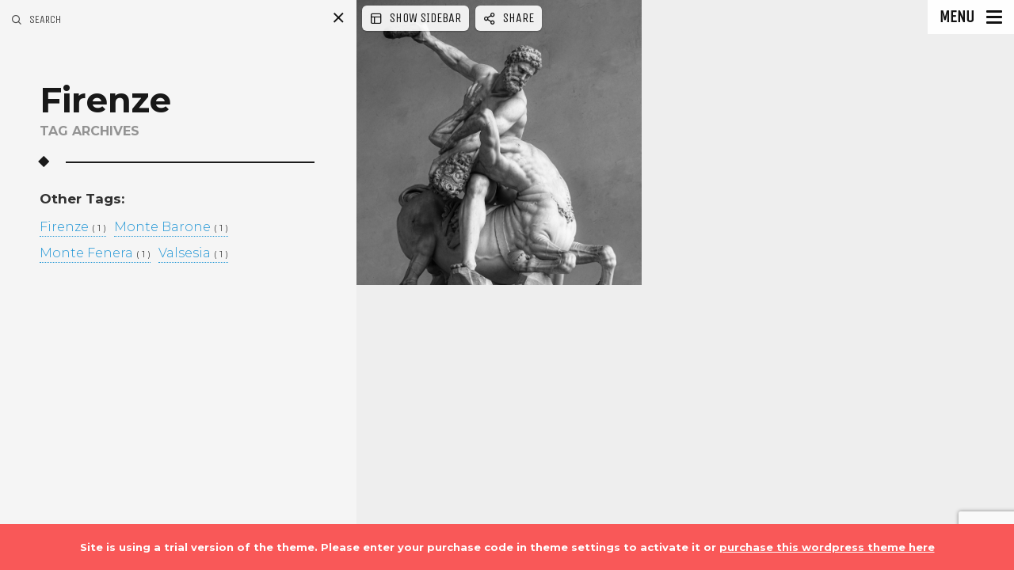

--- FILE ---
content_type: text/html; charset=UTF-8
request_url: https://www.abnormal.photo/tag/firenze/
body_size: 12947
content:

<!DOCTYPE html>
<!--[if IE 7]>
<html class="ie ie7" lang="en-US">
<![endif]-->
<!--[if IE 8]>
<html class="ie ie8" lang="en-US">
<![endif]-->
<!--[if !(IE 7) | !(IE 8) ]><!-->
<html lang="en-US">
<!--<![endif]-->
<head>
  <meta charset="UTF-8">
  <meta name="viewport" content="width=device-width,initial-scale=1">
  <meta http-equiv="X-UA-Compatible" content="IE=edge">
  <title>Andrea Balossetti Normal Photo |   Firenze</title>
  <link rel="profile" href="http://gmpg.org/xfn/11">
  <link rel="pingback" href="https://www.abnormal.photo/xmlrpc.php">
    <title>Firenze &#8211; Andrea Balossetti Normal Photo</title>
<meta name='robots' content='max-image-preview:large' />

                                    
            <link rel='dns-prefetch' href='//www.googletagmanager.com' />
<link rel='dns-prefetch' href='//fonts.googleapis.com' />
<link rel="alternate" type="application/rss+xml" title="Andrea Balossetti Normal Photo &raquo; Feed" href="https://www.abnormal.photo/feed/" />
<link rel="alternate" type="application/rss+xml" title="Andrea Balossetti Normal Photo &raquo; Comments Feed" href="https://www.abnormal.photo/comments/feed/" />
<link rel="alternate" type="application/rss+xml" title="Andrea Balossetti Normal Photo &raquo; Firenze Tag Feed" href="https://www.abnormal.photo/tag/firenze/feed/" />
<script type="text/javascript">
/* <![CDATA[ */
window._wpemojiSettings = {"baseUrl":"https:\/\/s.w.org\/images\/core\/emoji\/14.0.0\/72x72\/","ext":".png","svgUrl":"https:\/\/s.w.org\/images\/core\/emoji\/14.0.0\/svg\/","svgExt":".svg","source":{"wpemoji":"https:\/\/www.abnormal.photo\/wp-includes\/js\/wp-emoji.js?ver=6.4.7","twemoji":"https:\/\/www.abnormal.photo\/wp-includes\/js\/twemoji.js?ver=6.4.7"}};
/**
 * @output wp-includes/js/wp-emoji-loader.js
 */

/**
 * Emoji Settings as exported in PHP via _print_emoji_detection_script().
 * @typedef WPEmojiSettings
 * @type {object}
 * @property {?object} source
 * @property {?string} source.concatemoji
 * @property {?string} source.twemoji
 * @property {?string} source.wpemoji
 * @property {?boolean} DOMReady
 * @property {?Function} readyCallback
 */

/**
 * Support tests.
 * @typedef SupportTests
 * @type {object}
 * @property {?boolean} flag
 * @property {?boolean} emoji
 */

/**
 * IIFE to detect emoji support and load Twemoji if needed.
 *
 * @param {Window} window
 * @param {Document} document
 * @param {WPEmojiSettings} settings
 */
( function wpEmojiLoader( window, document, settings ) {
	if ( typeof Promise === 'undefined' ) {
		return;
	}

	var sessionStorageKey = 'wpEmojiSettingsSupports';
	var tests = [ 'flag', 'emoji' ];

	/**
	 * Checks whether the browser supports offloading to a Worker.
	 *
	 * @since 6.3.0
	 *
	 * @private
	 *
	 * @returns {boolean}
	 */
	function supportsWorkerOffloading() {
		return (
			typeof Worker !== 'undefined' &&
			typeof OffscreenCanvas !== 'undefined' &&
			typeof URL !== 'undefined' &&
			URL.createObjectURL &&
			typeof Blob !== 'undefined'
		);
	}

	/**
	 * @typedef SessionSupportTests
	 * @type {object}
	 * @property {number} timestamp
	 * @property {SupportTests} supportTests
	 */

	/**
	 * Get support tests from session.
	 *
	 * @since 6.3.0
	 *
	 * @private
	 *
	 * @returns {?SupportTests} Support tests, or null if not set or older than 1 week.
	 */
	function getSessionSupportTests() {
		try {
			/** @type {SessionSupportTests} */
			var item = JSON.parse(
				sessionStorage.getItem( sessionStorageKey )
			);
			if (
				typeof item === 'object' &&
				typeof item.timestamp === 'number' &&
				new Date().valueOf() < item.timestamp + 604800 && // Note: Number is a week in seconds.
				typeof item.supportTests === 'object'
			) {
				return item.supportTests;
			}
		} catch ( e ) {}
		return null;
	}

	/**
	 * Persist the supports in session storage.
	 *
	 * @since 6.3.0
	 *
	 * @private
	 *
	 * @param {SupportTests} supportTests Support tests.
	 */
	function setSessionSupportTests( supportTests ) {
		try {
			/** @type {SessionSupportTests} */
			var item = {
				supportTests: supportTests,
				timestamp: new Date().valueOf()
			};

			sessionStorage.setItem(
				sessionStorageKey,
				JSON.stringify( item )
			);
		} catch ( e ) {}
	}

	/**
	 * Checks if two sets of Emoji characters render the same visually.
	 *
	 * This function may be serialized to run in a Worker. Therefore, it cannot refer to variables from the containing
	 * scope. Everything must be passed by parameters.
	 *
	 * @since 4.9.0
	 *
	 * @private
	 *
	 * @param {CanvasRenderingContext2D} context 2D Context.
	 * @param {string} set1 Set of Emoji to test.
	 * @param {string} set2 Set of Emoji to test.
	 *
	 * @return {boolean} True if the two sets render the same.
	 */
	function emojiSetsRenderIdentically( context, set1, set2 ) {
		// Cleanup from previous test.
		context.clearRect( 0, 0, context.canvas.width, context.canvas.height );
		context.fillText( set1, 0, 0 );
		var rendered1 = new Uint32Array(
			context.getImageData(
				0,
				0,
				context.canvas.width,
				context.canvas.height
			).data
		);

		// Cleanup from previous test.
		context.clearRect( 0, 0, context.canvas.width, context.canvas.height );
		context.fillText( set2, 0, 0 );
		var rendered2 = new Uint32Array(
			context.getImageData(
				0,
				0,
				context.canvas.width,
				context.canvas.height
			).data
		);

		return rendered1.every( function ( rendered2Data, index ) {
			return rendered2Data === rendered2[ index ];
		} );
	}

	/**
	 * Determines if the browser properly renders Emoji that Twemoji can supplement.
	 *
	 * This function may be serialized to run in a Worker. Therefore, it cannot refer to variables from the containing
	 * scope. Everything must be passed by parameters.
	 *
	 * @since 4.2.0
	 *
	 * @private
	 *
	 * @param {CanvasRenderingContext2D} context 2D Context.
	 * @param {string} type Whether to test for support of "flag" or "emoji".
	 * @param {Function} emojiSetsRenderIdentically Reference to emojiSetsRenderIdentically function, needed due to minification.
	 *
	 * @return {boolean} True if the browser can render emoji, false if it cannot.
	 */
	function browserSupportsEmoji( context, type, emojiSetsRenderIdentically ) {
		var isIdentical;

		switch ( type ) {
			case 'flag':
				/*
				 * Test for Transgender flag compatibility. Added in Unicode 13.
				 *
				 * To test for support, we try to render it, and compare the rendering to how it would look if
				 * the browser doesn't render it correctly (white flag emoji + transgender symbol).
				 */
				isIdentical = emojiSetsRenderIdentically(
					context,
					'\uD83C\uDFF3\uFE0F\u200D\u26A7\uFE0F', // as a zero-width joiner sequence
					'\uD83C\uDFF3\uFE0F\u200B\u26A7\uFE0F' // separated by a zero-width space
				);

				if ( isIdentical ) {
					return false;
				}

				/*
				 * Test for UN flag compatibility. This is the least supported of the letter locale flags,
				 * so gives us an easy test for full support.
				 *
				 * To test for support, we try to render it, and compare the rendering to how it would look if
				 * the browser doesn't render it correctly ([U] + [N]).
				 */
				isIdentical = emojiSetsRenderIdentically(
					context,
					'\uD83C\uDDFA\uD83C\uDDF3', // as the sequence of two code points
					'\uD83C\uDDFA\u200B\uD83C\uDDF3' // as the two code points separated by a zero-width space
				);

				if ( isIdentical ) {
					return false;
				}

				/*
				 * Test for English flag compatibility. England is a country in the United Kingdom, it
				 * does not have a two letter locale code but rather a five letter sub-division code.
				 *
				 * To test for support, we try to render it, and compare the rendering to how it would look if
				 * the browser doesn't render it correctly (black flag emoji + [G] + [B] + [E] + [N] + [G]).
				 */
				isIdentical = emojiSetsRenderIdentically(
					context,
					// as the flag sequence
					'\uD83C\uDFF4\uDB40\uDC67\uDB40\uDC62\uDB40\uDC65\uDB40\uDC6E\uDB40\uDC67\uDB40\uDC7F',
					// with each code point separated by a zero-width space
					'\uD83C\uDFF4\u200B\uDB40\uDC67\u200B\uDB40\uDC62\u200B\uDB40\uDC65\u200B\uDB40\uDC6E\u200B\uDB40\uDC67\u200B\uDB40\uDC7F'
				);

				return ! isIdentical;
			case 'emoji':
				/*
				 * Why can't we be friends? Everyone can now shake hands in emoji, regardless of skin tone!
				 *
				 * To test for Emoji 14.0 support, try to render a new emoji: Handshake: Light Skin Tone, Dark Skin Tone.
				 *
				 * The Handshake: Light Skin Tone, Dark Skin Tone emoji is a ZWJ sequence combining 🫱 Rightwards Hand,
				 * 🏻 Light Skin Tone, a Zero Width Joiner, 🫲 Leftwards Hand, and 🏿 Dark Skin Tone.
				 *
				 * 0x1FAF1 == Rightwards Hand
				 * 0x1F3FB == Light Skin Tone
				 * 0x200D == Zero-Width Joiner (ZWJ) that links the code points for the new emoji or
				 * 0x200B == Zero-Width Space (ZWS) that is rendered for clients not supporting the new emoji.
				 * 0x1FAF2 == Leftwards Hand
				 * 0x1F3FF == Dark Skin Tone.
				 *
				 * When updating this test for future Emoji releases, ensure that individual emoji that make up the
				 * sequence come from older emoji standards.
				 */
				isIdentical = emojiSetsRenderIdentically(
					context,
					'\uD83E\uDEF1\uD83C\uDFFB\u200D\uD83E\uDEF2\uD83C\uDFFF', // as the zero-width joiner sequence
					'\uD83E\uDEF1\uD83C\uDFFB\u200B\uD83E\uDEF2\uD83C\uDFFF' // separated by a zero-width space
				);

				return ! isIdentical;
		}

		return false;
	}

	/**
	 * Checks emoji support tests.
	 *
	 * This function may be serialized to run in a Worker. Therefore, it cannot refer to variables from the containing
	 * scope. Everything must be passed by parameters.
	 *
	 * @since 6.3.0
	 *
	 * @private
	 *
	 * @param {string[]} tests Tests.
	 * @param {Function} browserSupportsEmoji Reference to browserSupportsEmoji function, needed due to minification.
	 * @param {Function} emojiSetsRenderIdentically Reference to emojiSetsRenderIdentically function, needed due to minification.
	 *
	 * @return {SupportTests} Support tests.
	 */
	function testEmojiSupports( tests, browserSupportsEmoji, emojiSetsRenderIdentically ) {
		var canvas;
		if (
			typeof WorkerGlobalScope !== 'undefined' &&
			self instanceof WorkerGlobalScope
		) {
			canvas = new OffscreenCanvas( 300, 150 ); // Dimensions are default for HTMLCanvasElement.
		} else {
			canvas = document.createElement( 'canvas' );
		}

		var context = canvas.getContext( '2d', { willReadFrequently: true } );

		/*
		 * Chrome on OS X added native emoji rendering in M41. Unfortunately,
		 * it doesn't work when the font is bolder than 500 weight. So, we
		 * check for bold rendering support to avoid invisible emoji in Chrome.
		 */
		context.textBaseline = 'top';
		context.font = '600 32px Arial';

		var supports = {};
		tests.forEach( function ( test ) {
			supports[ test ] = browserSupportsEmoji( context, test, emojiSetsRenderIdentically );
		} );
		return supports;
	}

	/**
	 * Adds a script to the head of the document.
	 *
	 * @ignore
	 *
	 * @since 4.2.0
	 *
	 * @param {string} src The url where the script is located.
	 *
	 * @return {void}
	 */
	function addScript( src ) {
		var script = document.createElement( 'script' );
		script.src = src;
		script.defer = true;
		document.head.appendChild( script );
	}

	settings.supports = {
		everything: true,
		everythingExceptFlag: true
	};

	// Create a promise for DOMContentLoaded since the worker logic may finish after the event has fired.
	var domReadyPromise = new Promise( function ( resolve ) {
		document.addEventListener( 'DOMContentLoaded', resolve, {
			once: true
		} );
	} );

	// Obtain the emoji support from the browser, asynchronously when possible.
	new Promise( function ( resolve ) {
		var supportTests = getSessionSupportTests();
		if ( supportTests ) {
			resolve( supportTests );
			return;
		}

		if ( supportsWorkerOffloading() ) {
			try {
				// Note that the functions are being passed as arguments due to minification.
				var workerScript =
					'postMessage(' +
					testEmojiSupports.toString() +
					'(' +
					[
						JSON.stringify( tests ),
						browserSupportsEmoji.toString(),
						emojiSetsRenderIdentically.toString()
					].join( ',' ) +
					'));';
				var blob = new Blob( [ workerScript ], {
					type: 'text/javascript'
				} );
				var worker = new Worker( URL.createObjectURL( blob ), { name: 'wpTestEmojiSupports' } );
				worker.onmessage = function ( event ) {
					supportTests = event.data;
					setSessionSupportTests( supportTests );
					worker.terminate();
					resolve( supportTests );
				};
				return;
			} catch ( e ) {}
		}

		supportTests = testEmojiSupports( tests, browserSupportsEmoji, emojiSetsRenderIdentically );
		setSessionSupportTests( supportTests );
		resolve( supportTests );
	} )
		// Once the browser emoji support has been obtained from the session, finalize the settings.
		.then( function ( supportTests ) {
			/*
			 * Tests the browser support for flag emojis and other emojis, and adjusts the
			 * support settings accordingly.
			 */
			for ( var test in supportTests ) {
				settings.supports[ test ] = supportTests[ test ];

				settings.supports.everything =
					settings.supports.everything && settings.supports[ test ];

				if ( 'flag' !== test ) {
					settings.supports.everythingExceptFlag =
						settings.supports.everythingExceptFlag &&
						settings.supports[ test ];
				}
			}

			settings.supports.everythingExceptFlag =
				settings.supports.everythingExceptFlag &&
				! settings.supports.flag;

			// Sets DOMReady to false and assigns a ready function to settings.
			settings.DOMReady = false;
			settings.readyCallback = function () {
				settings.DOMReady = true;
			};
		} )
		.then( function () {
			return domReadyPromise;
		} )
		.then( function () {
			// When the browser can not render everything we need to load a polyfill.
			if ( ! settings.supports.everything ) {
				settings.readyCallback();

				var src = settings.source || {};

				if ( src.concatemoji ) {
					addScript( src.concatemoji );
				} else if ( src.wpemoji && src.twemoji ) {
					addScript( src.twemoji );
					addScript( src.wpemoji );
				}
			}
		} );
} )( window, document, window._wpemojiSettings );

/* ]]> */
</script>
<style id='wp-emoji-styles-inline-css' type='text/css'>

	img.wp-smiley, img.emoji {
		display: inline !important;
		border: none !important;
		box-shadow: none !important;
		height: 1em !important;
		width: 1em !important;
		margin: 0 0.07em !important;
		vertical-align: -0.1em !important;
		background: none !important;
		padding: 0 !important;
	}
</style>
<link rel='stylesheet' id='wp-block-library-css' href='https://www.abnormal.photo/wp-includes/css/dist/block-library/style.css?ver=6.4.7' type='text/css' media='all' />
<style id='classic-theme-styles-inline-css' type='text/css'>
/**
 * These rules are needed for backwards compatibility.
 * They should match the button element rules in the base theme.json file.
 */
.wp-block-button__link {
	color: #ffffff;
	background-color: #32373c;
	border-radius: 9999px; /* 100% causes an oval, but any explicit but really high value retains the pill shape. */

	/* This needs a low specificity so it won't override the rules from the button element if defined in theme.json. */
	box-shadow: none;
	text-decoration: none;

	/* The extra 2px are added to size solids the same as the outline versions.*/
	padding: calc(0.667em + 2px) calc(1.333em + 2px);

	font-size: 1.125em;
}

.wp-block-file__button {
	background: #32373c;
	color: #ffffff;
	text-decoration: none;
}

</style>
<style id='global-styles-inline-css' type='text/css'>
body{--wp--preset--color--black: #000000;--wp--preset--color--cyan-bluish-gray: #abb8c3;--wp--preset--color--white: #ffffff;--wp--preset--color--pale-pink: #f78da7;--wp--preset--color--vivid-red: #cf2e2e;--wp--preset--color--luminous-vivid-orange: #ff6900;--wp--preset--color--luminous-vivid-amber: #fcb900;--wp--preset--color--light-green-cyan: #7bdcb5;--wp--preset--color--vivid-green-cyan: #00d084;--wp--preset--color--pale-cyan-blue: #8ed1fc;--wp--preset--color--vivid-cyan-blue: #0693e3;--wp--preset--color--vivid-purple: #9b51e0;--wp--preset--gradient--vivid-cyan-blue-to-vivid-purple: linear-gradient(135deg,rgba(6,147,227,1) 0%,rgb(155,81,224) 100%);--wp--preset--gradient--light-green-cyan-to-vivid-green-cyan: linear-gradient(135deg,rgb(122,220,180) 0%,rgb(0,208,130) 100%);--wp--preset--gradient--luminous-vivid-amber-to-luminous-vivid-orange: linear-gradient(135deg,rgba(252,185,0,1) 0%,rgba(255,105,0,1) 100%);--wp--preset--gradient--luminous-vivid-orange-to-vivid-red: linear-gradient(135deg,rgba(255,105,0,1) 0%,rgb(207,46,46) 100%);--wp--preset--gradient--very-light-gray-to-cyan-bluish-gray: linear-gradient(135deg,rgb(238,238,238) 0%,rgb(169,184,195) 100%);--wp--preset--gradient--cool-to-warm-spectrum: linear-gradient(135deg,rgb(74,234,220) 0%,rgb(151,120,209) 20%,rgb(207,42,186) 40%,rgb(238,44,130) 60%,rgb(251,105,98) 80%,rgb(254,248,76) 100%);--wp--preset--gradient--blush-light-purple: linear-gradient(135deg,rgb(255,206,236) 0%,rgb(152,150,240) 100%);--wp--preset--gradient--blush-bordeaux: linear-gradient(135deg,rgb(254,205,165) 0%,rgb(254,45,45) 50%,rgb(107,0,62) 100%);--wp--preset--gradient--luminous-dusk: linear-gradient(135deg,rgb(255,203,112) 0%,rgb(199,81,192) 50%,rgb(65,88,208) 100%);--wp--preset--gradient--pale-ocean: linear-gradient(135deg,rgb(255,245,203) 0%,rgb(182,227,212) 50%,rgb(51,167,181) 100%);--wp--preset--gradient--electric-grass: linear-gradient(135deg,rgb(202,248,128) 0%,rgb(113,206,126) 100%);--wp--preset--gradient--midnight: linear-gradient(135deg,rgb(2,3,129) 0%,rgb(40,116,252) 100%);--wp--preset--font-size--small: 13px;--wp--preset--font-size--medium: 20px;--wp--preset--font-size--large: 36px;--wp--preset--font-size--x-large: 42px;--wp--preset--spacing--20: 0.44rem;--wp--preset--spacing--30: 0.67rem;--wp--preset--spacing--40: 1rem;--wp--preset--spacing--50: 1.5rem;--wp--preset--spacing--60: 2.25rem;--wp--preset--spacing--70: 3.38rem;--wp--preset--spacing--80: 5.06rem;--wp--preset--shadow--natural: 6px 6px 9px rgba(0, 0, 0, 0.2);--wp--preset--shadow--deep: 12px 12px 50px rgba(0, 0, 0, 0.4);--wp--preset--shadow--sharp: 6px 6px 0px rgba(0, 0, 0, 0.2);--wp--preset--shadow--outlined: 6px 6px 0px -3px rgba(255, 255, 255, 1), 6px 6px rgba(0, 0, 0, 1);--wp--preset--shadow--crisp: 6px 6px 0px rgba(0, 0, 0, 1);}:where(.is-layout-flex){gap: 0.5em;}:where(.is-layout-grid){gap: 0.5em;}body .is-layout-flow > .alignleft{float: left;margin-inline-start: 0;margin-inline-end: 2em;}body .is-layout-flow > .alignright{float: right;margin-inline-start: 2em;margin-inline-end: 0;}body .is-layout-flow > .aligncenter{margin-left: auto !important;margin-right: auto !important;}body .is-layout-constrained > .alignleft{float: left;margin-inline-start: 0;margin-inline-end: 2em;}body .is-layout-constrained > .alignright{float: right;margin-inline-start: 2em;margin-inline-end: 0;}body .is-layout-constrained > .aligncenter{margin-left: auto !important;margin-right: auto !important;}body .is-layout-constrained > :where(:not(.alignleft):not(.alignright):not(.alignfull)){max-width: var(--wp--style--global--content-size);margin-left: auto !important;margin-right: auto !important;}body .is-layout-constrained > .alignwide{max-width: var(--wp--style--global--wide-size);}body .is-layout-flex{display: flex;}body .is-layout-flex{flex-wrap: wrap;align-items: center;}body .is-layout-flex > *{margin: 0;}body .is-layout-grid{display: grid;}body .is-layout-grid > *{margin: 0;}:where(.wp-block-columns.is-layout-flex){gap: 2em;}:where(.wp-block-columns.is-layout-grid){gap: 2em;}:where(.wp-block-post-template.is-layout-flex){gap: 1.25em;}:where(.wp-block-post-template.is-layout-grid){gap: 1.25em;}.has-black-color{color: var(--wp--preset--color--black) !important;}.has-cyan-bluish-gray-color{color: var(--wp--preset--color--cyan-bluish-gray) !important;}.has-white-color{color: var(--wp--preset--color--white) !important;}.has-pale-pink-color{color: var(--wp--preset--color--pale-pink) !important;}.has-vivid-red-color{color: var(--wp--preset--color--vivid-red) !important;}.has-luminous-vivid-orange-color{color: var(--wp--preset--color--luminous-vivid-orange) !important;}.has-luminous-vivid-amber-color{color: var(--wp--preset--color--luminous-vivid-amber) !important;}.has-light-green-cyan-color{color: var(--wp--preset--color--light-green-cyan) !important;}.has-vivid-green-cyan-color{color: var(--wp--preset--color--vivid-green-cyan) !important;}.has-pale-cyan-blue-color{color: var(--wp--preset--color--pale-cyan-blue) !important;}.has-vivid-cyan-blue-color{color: var(--wp--preset--color--vivid-cyan-blue) !important;}.has-vivid-purple-color{color: var(--wp--preset--color--vivid-purple) !important;}.has-black-background-color{background-color: var(--wp--preset--color--black) !important;}.has-cyan-bluish-gray-background-color{background-color: var(--wp--preset--color--cyan-bluish-gray) !important;}.has-white-background-color{background-color: var(--wp--preset--color--white) !important;}.has-pale-pink-background-color{background-color: var(--wp--preset--color--pale-pink) !important;}.has-vivid-red-background-color{background-color: var(--wp--preset--color--vivid-red) !important;}.has-luminous-vivid-orange-background-color{background-color: var(--wp--preset--color--luminous-vivid-orange) !important;}.has-luminous-vivid-amber-background-color{background-color: var(--wp--preset--color--luminous-vivid-amber) !important;}.has-light-green-cyan-background-color{background-color: var(--wp--preset--color--light-green-cyan) !important;}.has-vivid-green-cyan-background-color{background-color: var(--wp--preset--color--vivid-green-cyan) !important;}.has-pale-cyan-blue-background-color{background-color: var(--wp--preset--color--pale-cyan-blue) !important;}.has-vivid-cyan-blue-background-color{background-color: var(--wp--preset--color--vivid-cyan-blue) !important;}.has-vivid-purple-background-color{background-color: var(--wp--preset--color--vivid-purple) !important;}.has-black-border-color{border-color: var(--wp--preset--color--black) !important;}.has-cyan-bluish-gray-border-color{border-color: var(--wp--preset--color--cyan-bluish-gray) !important;}.has-white-border-color{border-color: var(--wp--preset--color--white) !important;}.has-pale-pink-border-color{border-color: var(--wp--preset--color--pale-pink) !important;}.has-vivid-red-border-color{border-color: var(--wp--preset--color--vivid-red) !important;}.has-luminous-vivid-orange-border-color{border-color: var(--wp--preset--color--luminous-vivid-orange) !important;}.has-luminous-vivid-amber-border-color{border-color: var(--wp--preset--color--luminous-vivid-amber) !important;}.has-light-green-cyan-border-color{border-color: var(--wp--preset--color--light-green-cyan) !important;}.has-vivid-green-cyan-border-color{border-color: var(--wp--preset--color--vivid-green-cyan) !important;}.has-pale-cyan-blue-border-color{border-color: var(--wp--preset--color--pale-cyan-blue) !important;}.has-vivid-cyan-blue-border-color{border-color: var(--wp--preset--color--vivid-cyan-blue) !important;}.has-vivid-purple-border-color{border-color: var(--wp--preset--color--vivid-purple) !important;}.has-vivid-cyan-blue-to-vivid-purple-gradient-background{background: var(--wp--preset--gradient--vivid-cyan-blue-to-vivid-purple) !important;}.has-light-green-cyan-to-vivid-green-cyan-gradient-background{background: var(--wp--preset--gradient--light-green-cyan-to-vivid-green-cyan) !important;}.has-luminous-vivid-amber-to-luminous-vivid-orange-gradient-background{background: var(--wp--preset--gradient--luminous-vivid-amber-to-luminous-vivid-orange) !important;}.has-luminous-vivid-orange-to-vivid-red-gradient-background{background: var(--wp--preset--gradient--luminous-vivid-orange-to-vivid-red) !important;}.has-very-light-gray-to-cyan-bluish-gray-gradient-background{background: var(--wp--preset--gradient--very-light-gray-to-cyan-bluish-gray) !important;}.has-cool-to-warm-spectrum-gradient-background{background: var(--wp--preset--gradient--cool-to-warm-spectrum) !important;}.has-blush-light-purple-gradient-background{background: var(--wp--preset--gradient--blush-light-purple) !important;}.has-blush-bordeaux-gradient-background{background: var(--wp--preset--gradient--blush-bordeaux) !important;}.has-luminous-dusk-gradient-background{background: var(--wp--preset--gradient--luminous-dusk) !important;}.has-pale-ocean-gradient-background{background: var(--wp--preset--gradient--pale-ocean) !important;}.has-electric-grass-gradient-background{background: var(--wp--preset--gradient--electric-grass) !important;}.has-midnight-gradient-background{background: var(--wp--preset--gradient--midnight) !important;}.has-small-font-size{font-size: var(--wp--preset--font-size--small) !important;}.has-medium-font-size{font-size: var(--wp--preset--font-size--medium) !important;}.has-large-font-size{font-size: var(--wp--preset--font-size--large) !important;}.has-x-large-font-size{font-size: var(--wp--preset--font-size--x-large) !important;}
.wp-block-navigation a:where(:not(.wp-element-button)){color: inherit;}
:where(.wp-block-post-template.is-layout-flex){gap: 1.25em;}:where(.wp-block-post-template.is-layout-grid){gap: 1.25em;}
:where(.wp-block-columns.is-layout-flex){gap: 2em;}:where(.wp-block-columns.is-layout-grid){gap: 2em;}
.wp-block-pullquote{font-size: 1.5em;line-height: 1.6;}
</style>
<link rel='stylesheet' id='contact-form-7-css' href='https://www.abnormal.photo/wp-content/plugins/contact-form-7/includes/css/styles.css?ver=5.9.8' type='text/css' media='all' />
<link rel='stylesheet' id='wp-ai-content-generator-css' href='https://www.abnormal.photo/wp-content/plugins/gpt3-ai-content-generator/public/css/wp-ai-content-generator-public.css?ver=1.8.77' type='text/css' media='all' />
<link rel='stylesheet' id='osetin-google-font-css' href='https://fonts.googleapis.com/css?family=Montserrat:300,700|Unica+One' type='text/css' media='all' />
<link rel='stylesheet' id='osetin-perfect-scrollbar-css' href='https://www.abnormal.photo/wp-content/themes/moon-by-osetin/bower_components/perfect-scrollbar/css/perfect-scrollbar.css?ver=5.0.6' type='text/css' media='all' />
<link rel='stylesheet' id='osetin-main-less-css' href='https://www.abnormal.photo/wp-content/uploads/wp-less-cache/osetin-main-less.css?ver=1597150347' type='text/css' media='all' />
<link rel='stylesheet' id='osetin-style-css' href='https://www.abnormal.photo/wp-content/themes/moon-by-osetin/style.css?ver=6.4.7' type='text/css' media='all' />
<link rel='stylesheet' id='osetin-editor-style-css' href='https://www.abnormal.photo/wp-content/themes/moon-by-osetin/editor-style.css?ver=5.0.6' type='text/css' media='all' />
<script type="text/javascript" src="https://www.abnormal.photo/wp-includes/js/jquery/jquery.js?ver=3.7.1" id="jquery-core-js"></script>
<script type="text/javascript" src="https://www.abnormal.photo/wp-includes/js/jquery/jquery-migrate.js?ver=3.4.1" id="jquery-migrate-js"></script>
<script type="text/javascript" src="https://www.abnormal.photo/wp-content/plugins/gpt3-ai-content-generator/public/js/wp-ai-content-generator-public.js?ver=1.8.77" id="wp-ai-content-generator-js"></script>

<!-- Google tag (gtag.js) snippet added by Site Kit -->
<!-- Google Analytics snippet added by Site Kit -->
<script type="text/javascript" src="https://www.googletagmanager.com/gtag/js?id=GT-KTPSMK" id="google_gtagjs-js" async></script>
<script type="text/javascript" id="google_gtagjs-js-after">
/* <![CDATA[ */
window.dataLayer = window.dataLayer || [];function gtag(){dataLayer.push(arguments);}
gtag("set","linker",{"domains":["www.abnormal.photo"]});
gtag("js", new Date());
gtag("set", "developer_id.dZTNiMT", true);
gtag("config", "GT-KTPSMK");
/* ]]> */
</script>
<link rel="https://api.w.org/" href="https://www.abnormal.photo/wp-json/" /><link rel="alternate" type="application/json" href="https://www.abnormal.photo/wp-json/wp/v2/tags/7" /><link rel="EditURI" type="application/rsd+xml" title="RSD" href="https://www.abnormal.photo/xmlrpc.php?rsd" />
<meta name="generator" content="WordPress 6.4.7" />
<meta name="generator" content="Site Kit by Google 1.170.0" /><script type="text/javascript">var ajaxurl = "https://www.abnormal.photo/wp-admin/admin-ajax.php"</script><style type="text/css">.recentcomments a{display:inline !important;padding:0 !important;margin:0 !important;}</style>  <!--[if lt IE 9]>
  <script src="https://www.abnormal.photo/wp-content/themes/moon-by-osetin/js/html5shiv.min.js"></script>
  <script type="text/javascript" src="https://www.abnormal.photo/wp-content/themes/moon-by-osetin/js/respond.min.js"></script>
  <![endif]-->
  </head>

<body class="archive tag tag-firenze tag-7 mobile-style-version1 mobile-content-left-visible scheme-light content-left-exists content-left-visible content-thumbs-hidden content-thumbs-removed content-middle-exists content-middle-hidden content-middle-hover-when-visible menu-on-the-left-removed with-infinite-button site-loading-step1 show-loading-animation default-spinning-color default-loading-label-color content-location-left" data-animation-duration-type="images_loaded" data-animation-duration-time="2000"  style="" data-hide-extra-panels-on-small="no" data-lb-close="Close" data-lb-share="Share" data-lb-full="Thumbnails">
    <div class="all-wrapper">


<div class="mobile-full-content-fader"></div>
<div class="mobile-navigation-menu menu-activated-on-click activate-perfect-scrollbar menu-color-scheme-dark" >
  <div class="mobile_os_menu"><ul id="menu-all" class="menu"><li id="menu-item-596" class="menu-item menu-item-type-custom menu-item-object-custom menu-item-home menu-item-596"><a href="https://www.abnormal.photo/">Home</a></li>
<li id="menu-item-376" class="menu-item menu-item-type-custom menu-item-object-custom menu-item-has-children menu-item-376"><a href="#">Point of View</a>
<ul class="sub-menu">
	<li id="menu-item-392" class="menu-item menu-item-type-post_type menu-item-object-post menu-item-392"><a href="https://www.abnormal.photo/2020/08/09/alta_valsesia/">Alta Valsesia</a></li>
	<li id="menu-item-389" class="menu-item menu-item-type-post_type menu-item-object-post menu-item-389"><a href="https://www.abnormal.photo/2020/07/25/valsesia/">Alpi Biellesi</a></li>
	<li id="menu-item-1173" class="menu-item menu-item-type-post_type menu-item-object-post menu-item-1173"><a href="https://www.abnormal.photo/2020/09/26/mottarone/">Mottarone</a></li>
	<li id="menu-item-1127" class="menu-item menu-item-type-post_type menu-item-object-post menu-item-1127"><a href="https://www.abnormal.photo/2020/09/12/val-mastallone/">Val Mastallone</a></li>
</ul>
</li>
<li id="menu-item-379" class="menu-item menu-item-type-custom menu-item-object-custom menu-item-has-children menu-item-379"><a href="#">Concerts</a>
<ul class="sub-menu">
	<li id="menu-item-393" class="menu-item menu-item-type-post_type menu-item-object-post menu-item-393"><a href="https://www.abnormal.photo/2020/08/09/mario-biondi/">Mario Biondi</a></li>
	<li id="menu-item-591" class="menu-item menu-item-type-post_type menu-item-object-post menu-item-591"><a href="https://www.abnormal.photo/2018/12/05/%e2%81%84handlogic/">HandLogic</a></li>
</ul>
</li>
<li id="menu-item-594" class="menu-item menu-item-type-custom menu-item-object-custom menu-item-has-children menu-item-594"><a href="#">Cities</a>
<ul class="sub-menu">
	<li id="menu-item-1071" class="menu-item menu-item-type-post_type menu-item-object-post menu-item-1071"><a href="https://www.abnormal.photo/2020/09/12/cities-of-italy/">Cities of Italy</a></li>
	<li id="menu-item-1070" class="menu-item menu-item-type-post_type menu-item-object-post menu-item-1070"><a href="https://www.abnormal.photo/2020/09/12/rome/">Rome</a></li>
	<li id="menu-item-1072" class="menu-item menu-item-type-post_type menu-item-object-post menu-item-1072"><a href="https://www.abnormal.photo/2017/05/05/firenze/">Firenze</a></li>
	<li id="menu-item-391" class="menu-item menu-item-type-post_type menu-item-object-post menu-item-391"><a href="https://www.abnormal.photo/2020/08/09/alagna-valsesia/">Alagna Valsesia</a></li>
</ul>
</li>
<li id="menu-item-1126" class="menu-item menu-item-type-post_type menu-item-object-post menu-item-1126"><a href="https://www.abnormal.photo/2020/09/12/just-another-photo/">Just Another Photo</a></li>
<li id="menu-item-1204" class="menu-item menu-item-type-post_type menu-item-object-post menu-item-1204"><a href="https://www.abnormal.photo/2020/10/05/drinkmore/">Drink&#038;More</a></li>
</ul></div></div>

  <div class="mobile-navigation-controls">
    <button class="mn-content-left">
      <i class="os-icon os-icon-paper"></i>
      <span>Story</span>
    </button>
          <button class="mn-content-middle">
        <i class="os-icon os-icon-layers"></i>
        <span>Details</span>
      </button>
        <button class="mn-content-right">
      <i class="os-icon os-icon-grid"></i>
      <span>Media</span>
    </button>
    <button class="mn-menu mobile-navigation-menu-open-btn">
      <i class="os-icon os-icon-menu"></i>
    </button>
  </div>

    <div class="full-content-fader desktop-navigation-menu"></div>
    <div class="slideout-menu-open-btn desktop-navigation-menu">
      <div class="menu-activator-label">Menu</div>
      <div class="menu-activator-bars">
        <span></span>
        <span></span>
        <span></span>
      </div>
    </div>
    <div class="slideout-menu activate-perfect-scrollbar desktop-navigation-menu scheme-override scheme-dark menu-activated-on-click" >
      <div class="slideout-menu-close-btn"><i class="os-icon os-icon-times"></i></div>
      <div class="slideout-menu-header">Menu</div>
      <div class="os_menu"><ul id="menu-all-1" class="menu"><li class="menu-item menu-item-type-custom menu-item-object-custom menu-item-home menu-item-596"><a href="https://www.abnormal.photo/">Home</a></li>
<li class="menu-item menu-item-type-custom menu-item-object-custom menu-item-has-children menu-item-376"><a href="#">Point of View</a>
<ul class="sub-menu">
	<li class="menu-item menu-item-type-post_type menu-item-object-post menu-item-392"><a href="https://www.abnormal.photo/2020/08/09/alta_valsesia/">Alta Valsesia</a></li>
	<li class="menu-item menu-item-type-post_type menu-item-object-post menu-item-389"><a href="https://www.abnormal.photo/2020/07/25/valsesia/">Alpi Biellesi</a></li>
	<li class="menu-item menu-item-type-post_type menu-item-object-post menu-item-1173"><a href="https://www.abnormal.photo/2020/09/26/mottarone/">Mottarone</a></li>
	<li class="menu-item menu-item-type-post_type menu-item-object-post menu-item-1127"><a href="https://www.abnormal.photo/2020/09/12/val-mastallone/">Val Mastallone</a></li>
</ul>
</li>
<li class="menu-item menu-item-type-custom menu-item-object-custom menu-item-has-children menu-item-379"><a href="#">Concerts</a>
<ul class="sub-menu">
	<li class="menu-item menu-item-type-post_type menu-item-object-post menu-item-393"><a href="https://www.abnormal.photo/2020/08/09/mario-biondi/">Mario Biondi</a></li>
	<li class="menu-item menu-item-type-post_type menu-item-object-post menu-item-591"><a href="https://www.abnormal.photo/2018/12/05/%e2%81%84handlogic/">HandLogic</a></li>
</ul>
</li>
<li class="menu-item menu-item-type-custom menu-item-object-custom menu-item-has-children menu-item-594"><a href="#">Cities</a>
<ul class="sub-menu">
	<li class="menu-item menu-item-type-post_type menu-item-object-post menu-item-1071"><a href="https://www.abnormal.photo/2020/09/12/cities-of-italy/">Cities of Italy</a></li>
	<li class="menu-item menu-item-type-post_type menu-item-object-post menu-item-1070"><a href="https://www.abnormal.photo/2020/09/12/rome/">Rome</a></li>
	<li class="menu-item menu-item-type-post_type menu-item-object-post menu-item-1072"><a href="https://www.abnormal.photo/2017/05/05/firenze/">Firenze</a></li>
	<li class="menu-item menu-item-type-post_type menu-item-object-post menu-item-391"><a href="https://www.abnormal.photo/2020/08/09/alagna-valsesia/">Alagna Valsesia</a></li>
</ul>
</li>
<li class="menu-item menu-item-type-post_type menu-item-object-post menu-item-1126"><a href="https://www.abnormal.photo/2020/09/12/just-another-photo/">Just Another Photo</a></li>
<li class="menu-item menu-item-type-post_type menu-item-object-post menu-item-1204"><a href="https://www.abnormal.photo/2020/10/05/drinkmore/">Drink&#038;More</a></li>
</ul></div>    </div>
  <div class="loading-animation-w" style="">        <div class="loading-animation">
          <div style="">
            <div style="">
              <div style="">
                <div style="">
                  <div style=""></div>
                </div>
              </div>
            </div>
          </div>
        </div>
          <div class="loading-animation-label" style="">Loading. Please wait...</div>
  </div>
  <div class="all-content-wrapper">

<div class="content-left no-outer-padding with-social-icons align-top " style="">
  <a href="#" class="content-left-hide-icon "><span></span><span></span><span></span></a>
        <div class="content-left-search-w">
        <div class="content-left-search-icon"><i class="os-icon os-icon-search"></i></div>
        <form role="search" method="get" class="search-form" action="https://www.abnormal.photo/">
				<label>
					<span class="screen-reader-text">Search for:</span>
					<input type="search" class="search-field" placeholder="Search &hellip;" value="" name="s" />
				</label>
				<input type="submit" class="search-submit" value="Search" />
			</form>        <div class="content-left-search-close-btn"><i class="os-icon os-icon-times"></i></div>
      </div>
      <a href="#" class="content-left-search-btn">
        <i class="os-icon os-icon-search"></i>
        <span>search</span>
      </a>
      <div class="content-left-sliding-shadow content-left-sliding-shadow-top" ></div>
  <div class="content-left-sliding-shadow content-left-sliding-shadow-bottom" ></div>
  <ul class="social-links" style=""><li><a href="https://www.instagram.com/andreabalossetti/" target="_blank"><i class="os-icon os-icon-social-instagram"></i></a></li><li><a href="https://www.instagram.com/rock_n_roll_shooting/" target="_blank"><i class="os-icon os-icon-social-instagram"></i></a></li></ul>  <div class="content-left-i activate-perfect-scrollbar">
    <div class="content-self" style="">
      <div><h1>Firenze <span class="smaller-text">Tag Archives</span></h1></div>
      <div class="title-divider">
        <div class="td-square"></div>
        <div class="td-line"></div>
      </div>
      <div class="desc">        <h5 class="spacer">Other Tags:</h5>
        <ul class="list-in-content-left"><li><a href="https://www.abnormal.photo/tag/firenze/" title="View all posts in Firenze">Firenze <span>( 1 )</span></a></li><li><a href="https://www.abnormal.photo/tag/monte-barone/" title="View all posts in Monte Barone">Monte Barone <span>( 1 )</span></a></li><li><a href="https://www.abnormal.photo/tag/monte-fenera/" title="View all posts in Monte Fenera">Monte Fenera <span>( 1 )</span></a></li><li><a href="https://www.abnormal.photo/tag/valsesia/" title="View all posts in Valsesia">Valsesia <span>( 1 )</span></a></li></ul>      </div>
      <ul class="social-links" style=""><li><a href="https://www.instagram.com/andreabalossetti/" target="_blank"><i class="os-icon os-icon-social-instagram"></i></a></li><li><a href="https://www.instagram.com/rock_n_roll_shooting/" target="_blank"><i class="os-icon os-icon-social-instagram"></i></a></li></ul>    </div>
  </div>
</div>

      <div class="content-middle scheme-override scheme-light " style="">
      <a href="#" class="content-middle-hide-icon scheme-override scheme-light "><span></span><span></span><span></span></a>
      <div class="content-middle-sliding-shadow content-middle-sliding-shadow-top" ></div>
      <div class="content-middle-sliding-shadow content-middle-sliding-shadow-bottom" ></div>
      <div class="content-middle-i activate-perfect-scrollbar">
        <div class="content-self">
                              <div class="sidebar-faded-title-w"><h2 class="sidebar-faded-title"><span>S</span><span>i</span><span>d</span><span>e</span><span>b</span><span>a</span><span>r</span></h2></div>
                    <aside id="search-2" class="widget widget_search"><form role="search" method="get" class="search-form" action="https://www.abnormal.photo/">
				<label>
					<span class="screen-reader-text">Search for:</span>
					<input type="search" class="search-field" placeholder="Search &hellip;" value="" name="s" />
				</label>
				<input type="submit" class="search-submit" value="Search" />
			</form></aside>
		<aside id="recent-posts-2" class="widget widget_recent_entries">
		<h3 class="details-heading">Recent Posts</h3>
		<ul>
											<li>
					<a href="https://www.abnormal.photo/2020/10/05/drinkmore/">Drink&#038;More</a>
									</li>
											<li>
					<a href="https://www.abnormal.photo/2020/09/26/mottarone/">Mottarone</a>
									</li>
											<li>
					<a href="https://www.abnormal.photo/2020/09/12/just-another-photo/">Just Another Photo</a>
									</li>
											<li>
					<a href="https://www.abnormal.photo/2020/09/12/val-mastallone/">Val Mastallone</a>
									</li>
											<li>
					<a href="https://www.abnormal.photo/2020/09/12/rome/">Rome</a>
									</li>
					</ul>

		</aside><aside id="recent-comments-2" class="widget widget_recent_comments"><h3 class="details-heading">Recent Comments</h3><ul id="recentcomments"></ul></aside><aside id="archives-2" class="widget widget_archive"><h3 class="details-heading">Archives</h3>
			<ul>
					<li><a href='https://www.abnormal.photo/2020/10/'>October 2020</a></li>
	<li><a href='https://www.abnormal.photo/2020/09/'>September 2020</a></li>
	<li><a href='https://www.abnormal.photo/2020/08/'>August 2020</a></li>
	<li><a href='https://www.abnormal.photo/2020/07/'>July 2020</a></li>
	<li><a href='https://www.abnormal.photo/2018/12/'>December 2018</a></li>
	<li><a href='https://www.abnormal.photo/2017/05/'>May 2017</a></li>
			</ul>

			</aside><aside id="categories-2" class="widget widget_categories"><h3 class="details-heading">Categories</h3>
			<ul>
					<li class="cat-item cat-item-23"><a href="https://www.abnormal.photo/category/music/type/alternative-pop/">alternative pop</a>
</li>
	<li class="cat-item cat-item-307"><a href="https://www.abnormal.photo/category/animal/">Animal</a>
</li>
	<li class="cat-item cat-item-2"><a href="https://www.abnormal.photo/category/art/">Art</a>
</li>
	<li class="cat-item cat-item-3"><a href="https://www.abnormal.photo/category/building/">Building</a>
</li>
	<li class="cat-item cat-item-4"><a href="https://www.abnormal.photo/category/city/">City</a>
</li>
	<li class="cat-item cat-item-17"><a href="https://www.abnormal.photo/category/music/concert/">Concert</a>
</li>
	<li class="cat-item cat-item-24"><a href="https://www.abnormal.photo/category/music/type/electronic/">Electronic</a>
</li>
	<li class="cat-item cat-item-21"><a href="https://www.abnormal.photo/category/music/type/jazz/">Jazz</a>
</li>
	<li class="cat-item cat-item-18"><a href="https://www.abnormal.photo/category/music/live/">Live</a>
</li>
	<li class="cat-item cat-item-308"><a href="https://www.abnormal.photo/category/moon/">Moon</a>
</li>
	<li class="cat-item cat-item-6"><a href="https://www.abnormal.photo/category/nature/mountain/">Mountain</a>
</li>
	<li class="cat-item cat-item-16"><a href="https://www.abnormal.photo/category/music/">Music</a>
</li>
	<li class="cat-item cat-item-5"><a href="https://www.abnormal.photo/category/nature/">Nature</a>
</li>
	<li class="cat-item cat-item-309"><a href="https://www.abnormal.photo/category/object/">Object</a>
</li>
	<li class="cat-item cat-item-22"><a href="https://www.abnormal.photo/category/music/type/rb/">R&amp;B</a>
</li>
	<li class="cat-item cat-item-25"><a href="https://www.abnormal.photo/category/art/statue/">Statue</a>
</li>
	<li class="cat-item cat-item-1"><a href="https://www.abnormal.photo/category/uncategorized/">Uncategorized</a>
</li>
	<li class="cat-item cat-item-303"><a href="https://www.abnormal.photo/category/nature/mountain/valsesia/">Valsesia</a>
</li>
			</ul>

			</aside><aside id="meta-2" class="widget widget_meta"><h3 class="details-heading">Meta</h3>
		<ul>
						<li><a href="https://www.abnormal.photo/wp-login.php">Log in</a></li>
			<li><a href="https://www.abnormal.photo/feed/">Entries feed</a></li>
			<li><a href="https://www.abnormal.photo/comments/feed/">Comments feed</a></li>

			<li><a href="https://wordpress.org/">WordPress.org</a></li>
		</ul>

		</aside>                </div>
      </div>
    </div>
  
<div class="content-right no-padding transparent  glued slideout-from-right ">
  <div class="post-controls pc-top pc-left details-btn-holder">

      <a href="#" class="hide-on-mobile content-left-show-btn"><i class="os-icon os-icon-book"></i> <span>Story</span></a>
  
            <a href="#" class="hide-on-mobile content-middle-show-btn"><i class="os-icon os-icon-layout"></i> <span>Show Sidebar</span></a>
      <a href="#" class="hide-on-mobile content-middle-hide-btn"><i class="os-icon os-icon-delete"></i> <span>Hide Sidebar</span></a>
        
      <a href="#" class="post-control-share hide-on-mobile"><i class="os-icon os-icon-share"></i> <span>Share</span></a>


  
  
</div>
<div class="content-right-fader"></div>  <div class="content-right-i activate-perfect-scrollbar">

      <div id="masonryItemsSlider" class="masonry-items square-items two-rows slide-horizontally sliding-now-horizontally " data-margin-between-items="0" data-items-per-step="2" data-custom-size="" data-responsive-size="" data-minimum-tile-size="120" >                  <a href="https://www.abnormal.photo/2017/05/05/firenze/" class="masonry-item slide light item-has-image post-214 post type-post status-publish format-gallery has-post-thumbnail hentry category-art category-building category-city tag-firenze post_format-post-format-gallery"  data-proportion="0.6665">
                  <div class="item-contents" style="">
                          <div class="item-format-icon-w inverse-logic"><i class="os-icon os-icon-photo_image_album"></i></div>
                        <div class="item-contents-i">
              <h2 class="item-title">Firenze</h2>
              <div class="item-text-contents">#Florence&nbsp;was the birthplace of High Renaissance art, which lasted from 1450–1527. While Medieval art focused on...</div>
              <div class="item-info-link"><span>Read More</span></div>
            </div>
                  <div class="slide-fader"></div>
          
  <div class="item-bg-image " 
        data-image-moon-max-size="https://www.abnormal.photo/wp-content/uploads/2020/09/Firenze_17050504414-Edit-2-scaled.jpg" 
        data-image-moon-big-size="https://www.abnormal.photo/wp-content/uploads/2020/09/Firenze_17050504414-Edit-2-scaled.jpg" 
        data-image-moon-two-third-size="https://www.abnormal.photo/wp-content/uploads/2020/09/Firenze_17050504414-Edit-2-scaled.jpg" 
        data-image-moon-half-size="https://www.abnormal.photo/wp-content/uploads/2020/09/Firenze_17050504414-Edit-2-scaled.jpg" 
        data-image-moon-third-size="https://www.abnormal.photo/wp-content/uploads/2020/09/Firenze_17050504414-Edit-2-scaled.jpg" 
        data-image-moon-fourth-size="https://www.abnormal.photo/wp-content/uploads/2020/09/Firenze_17050504414-Edit-2-scaled.jpg" 
        style="background-size: cover;"></div>        </div>
      </a>
            </div>
  </div>
      <div class="masonry-prev horizontal item-slider-navigation-link masonry-navigation-hidden scheme-" data-duration="500" data-slide-direction="backward" data-target="masonryItemsSlider"><span class="navigation-link-label"><i class="os-icon os-icon-chevron-left"></i></span></div>
  <div class="masonry-next horizontal item-slider-navigation-link masonry-navigation-hidden scheme-" data-duration="500" data-slide-direction="forward" data-target="masonryItemsSlider"><span class="navigation-link-label"><i class="os-icon os-icon-chevron-right"></i></span></div>
  <div class="masonry-prev vertical item-slider-navigation-link masonry-navigation-hidden scheme-" data-duration="500" data-slide-direction="backward" data-target="masonryItemsSlider"><span class="navigation-link-label"><i class="os-icon os-icon-chevron-up"></i></span></div>
  <div class="masonry-next vertical item-slider-navigation-link masonry-navigation-hidden scheme-" data-duration="500" data-slide-direction="forward" data-target="masonryItemsSlider"><span class="navigation-link-label"><i class="os-icon os-icon-chevron-down"></i></span></div>
</div>
  <div class="post-share-screen">
    <div class="post-share-box">
      <div class="psb-close"><i class="os-icon os-icon-times"></i></div>
      <h3 class="post-share-header">Share it on your social network:</h3>
      <div class="psb-links">
        <a href="https://www.facebook.com/sharer.php?u=https%3A%2F%2Fwww.abnormal.photo%2Ftag%2Ffirenze%2F&picture=https%3A%2F%2Fwww.abnormal.photo%2Fwp-content%2Fuploads%2F2020%2F09%2FFirenze_17050504414-Edit-2-scaled.jpg&title=++Firenze&caption=Andrea+Balossetti+Normal+Photo" target="_blank" class="psb-link psb-facebook"><i class="os-icon os-icon-facebook2"></i></a>
        <a href="https://twitter.com/share?url=https://www.abnormal.photo/tag/firenze/&text=++Firenze" target="_blank" class="psb-link psb-twitter"><i class="os-icon os-icon-twitter2"></i></a>
        <a href="//www.pinterest.com/pin/create/button/?url=https://www.abnormal.photo/tag/firenze/&media=https://www.abnormal.photo/wp-content/uploads/2020/09/Firenze_17050504414-Edit-2-scaled.jpg&description=  Firenze" target="_blank" class="psb-link psb-pinterest"><i class="os-icon os-icon-pinterest2"></i></a>
        <a href="mailto:?subject=  Firenze&body=%20https://www.abnormal.photo/tag/firenze/" target="_blank" class="psb-link psb-mail"><i class="os-icon os-icon-envelope2"></i></a>
      </div>
      <div class="psb-url" data-base-url="https://www.abnormal.photo/tag/firenze/">
        <div class="psb-url-heading">Or you can just copy and share this url</div>
        <input type="text" class="psb-url-input" value="https://www.abnormal.photo/tag/firenze/">
      </div>
    </div>
    <div class="post-share-screen-fader"></div>
  </div>
  <div class="bottom-right-controls-w">
          <div class="masonry-settings-panel-w ">
        <div class="masonry-settings-panel">
          <div class="msp-close"><i class="os-icon os-icon-times"></i></div>

          <div class="masonry-settings-only">
            <div class="masonry-settings-heading">Columns/Rows</div>
            <ul class="masonry-settings-columns">
              <li><button data-button-value="1">1</button></li>
              <li><button data-button-value="2">2</button></li>
              <li><button data-button-value="3">3</button></li>
              <li><button data-button-value="4">4</button></li>
              <li><button data-button-value="5">5</button></li>
            </ul>
            <div class="masonry-settings-heading">Sliding Direction</div>
            <ul class="masonry-settings-sliding-direction">
              <li><button data-button-value="vertical">Vertical</button></li>
              <li><button data-button-value="horizontal">Horizontal</button></li>
            </ul>
            <div class="masonry-settings-heading">Tile Size</div>

            <ul class="masonry-settings-tile-size">
              <li><button data-button-value="fixed">Squared</button></li>
              <li><button data-button-value="natural">Natural</button></li>
            </ul>

            <div class="masonry-settings-heading">Tile Style</div>

            <ul class="masonry-settings-tile-style">
              <li><button data-button-value="margin">Margin</button></li>
              <li><button data-button-value="round">Round Corners</button></li>
            </ul>
        </div>

          <div class="masonry-settings-heading">Show Panel</div>
          <div class="masonry-settings-sections">
            <label for="masonrySettingSectionLeft">
              <input type="checkbox" name="masonrySettingSectionLeft" id="masonrySettingSectionLeft">
              <span>Text Content</span>
            </label>
            <label for="masonrySettingSectionDetails">
              <input type="checkbox" name="masonrySettingSectionDetails" id="masonrySettingSectionDetails">
              <span>Post Details</span>
            </label>
            <label for="masonrySettingSectionThumbs">
              <input type="checkbox" name="masonrySettingSectionThumbs" id="masonrySettingSectionThumbs">
              <span>Thumbnails Panel</span>
            </label>
            <label for="masonrySettingSectionReadingMode">
              <input type="checkbox" name="masonrySettingSectionReadingMode" id="masonrySettingSectionReadingMode">
              <span>Reading Mode</span>
            </label>
          </div>
        </div>
        <div class="masonry-settings-toggler"><i class="os-icon os-icon-cog"></i> <span>Customize</span></div>
      </div>
          </div>
</div>      <div class="display-type"></div>
  <div class="copyright-tooltip">This photo is copyright protected</div>  </div>              <style id='core-block-supports-inline-css' type='text/css'>
/**
 * Core styles: block-supports
 */

</style>
<script type="text/javascript" src="https://www.abnormal.photo/wp-includes/js/dist/vendor/wp-polyfill-inert.js?ver=3.1.2" id="wp-polyfill-inert-js"></script>
<script type="text/javascript" src="https://www.abnormal.photo/wp-includes/js/dist/vendor/regenerator-runtime.js?ver=0.14.0" id="regenerator-runtime-js"></script>
<script type="text/javascript" src="https://www.abnormal.photo/wp-includes/js/dist/vendor/wp-polyfill.js?ver=3.15.0" id="wp-polyfill-js"></script>
<script type="text/javascript" src="https://www.abnormal.photo/wp-includes/js/dist/hooks.js?ver=c2825736a5a04b1ba4df" id="wp-hooks-js"></script>
<script type="text/javascript" src="https://www.abnormal.photo/wp-includes/js/dist/i18n.js?ver=bbbb3a5d0e355b0e5159" id="wp-i18n-js"></script>
<script type="text/javascript" id="wp-i18n-js-after">
/* <![CDATA[ */
wp.i18n.setLocaleData( { 'text direction\u0004ltr': [ 'ltr' ] } );
/* ]]> */
</script>
<script type="text/javascript" src="https://www.abnormal.photo/wp-content/plugins/contact-form-7/includes/swv/js/index.js?ver=5.9.8" id="swv-js"></script>
<script type="text/javascript" id="contact-form-7-js-extra">
/* <![CDATA[ */
var wpcf7 = {"api":{"root":"https:\/\/www.abnormal.photo\/wp-json\/","namespace":"contact-form-7\/v1"},"cached":"1"};
/* ]]> */
</script>
<script type="text/javascript" src="https://www.abnormal.photo/wp-content/plugins/contact-form-7/includes/js/index.js?ver=5.9.8" id="contact-form-7-js"></script>
<script type="text/javascript" src="https://www.abnormal.photo/wp-content/plugins/gpt3-ai-content-generator/public/js/wpaicg-form-shortcode.js" id="wpaicg-gpt-form-js"></script>
<script type="text/javascript" id="wpaicg-init-js-extra">
/* <![CDATA[ */
var wpaicgParams = {"ajax_url":"https:\/\/www.abnormal.photo\/wp-admin\/admin-ajax.php","search_nonce":"61cb3643f8","logged_in":"0","languages":{"source":"Sources","no_result":"No result found","wrong":"Something went wrong","prompt_strength":"Please enter a valid prompt strength value between 0 and 1.","num_inference_steps":"Please enter a valid number of inference steps value between 1 and 500.","guidance_scale":"Please enter a valid guidance scale value between 1 and 20.","error_image":"Please select least one image for generate","save_image_success":"Save images to media successfully","select_all":"Select All","unselect":"Unselect","select_save_error":"Please select least one image to save","alternative":"Alternative Text","title":"Title","edit_image":"Edit Image","caption":"Caption","description":"Description","save":"Save","removed_pdf":"Your pdf session is cleared"}};
/* ]]> */
</script>
<script type="text/javascript" src="https://www.abnormal.photo/wp-content/plugins/gpt3-ai-content-generator/public/js/wpaicg-init.js" id="wpaicg-init-js"></script>
<script type="text/javascript" src="https://www.abnormal.photo/wp-content/plugins/gpt3-ai-content-generator/public/js/wpaicg-chat.js" id="wpaicg-chat-script-js"></script>
<script type="text/javascript" src="https://www.abnormal.photo/wp-content/themes/moon-by-osetin/assets/js/vendor/underscore.js?ver=5.0.6" id="osetin-underscore-js"></script>
<script type="text/javascript" src="https://www.abnormal.photo/wp-content/themes/moon-by-osetin/bower_components/imagesloaded/imagesloaded.pkgd.min.js?ver=5.0.6" id="osetin-images-loaded-js"></script>
<script type="text/javascript" src="https://www.abnormal.photo/wp-content/themes/moon-by-osetin/assets/js/vendor/isotope.pkgd.min.js?ver=5.0.6" id="osetin-plugin-isotope-js"></script>
<script type="text/javascript" src="https://www.abnormal.photo/wp-content/themes/moon-by-osetin/assets/js/vendor/packery-mode.pkgd.min.js?ver=5.0.6" id="osetin-plugin-packery-js"></script>
<script type="text/javascript" src="https://www.abnormal.photo/wp-content/themes/moon-by-osetin/assets/js/vendor/masonry-horizontal.js?ver=5.0.6" id="osetin-plugin-masonry-horizontal-js"></script>
<script type="text/javascript" src="https://www.abnormal.photo/wp-content/themes/moon-by-osetin/assets/js/vendor/jquery.mousewheel.js?ver=5.0.6" id="osetin-jquery-mousewheel-js"></script>
<script type="text/javascript" src="https://www.abnormal.photo/wp-content/themes/moon-by-osetin/bower_components/perfect-scrollbar/js/min/perfect-scrollbar.jquery.min.js?ver=5.0.6" id="osetin-perfect-scrollbar-js"></script>
<script type="text/javascript" src="https://www.abnormal.photo/wp-content/themes/moon-by-osetin/assets/js/osetin-image-protection.js?ver=5.0.6" id="osetin-protect-images-js"></script>
<script type="text/javascript" src="https://www.abnormal.photo/wp-content/themes/moon-by-osetin/assets/js/osetin-feature-vote.js?ver=1.0" id="osetin-feature-vote-js"></script>
<script type="text/javascript" src="https://www.abnormal.photo/wp-content/themes/moon-by-osetin/assets/js/osetin-feature-proof.js?ver=1.0" id="osetin-feature-proof-js"></script>
<script type="text/javascript" src="https://www.abnormal.photo/wp-content/themes/moon-by-osetin/assets/js/osetin-feature-infinite-scroll.js?ver=1.0" id="osetin-feature-infinite-scroll-js"></script>
<script type="text/javascript" src="https://www.abnormal.photo/wp-content/themes/moon-by-osetin/assets/js/osetin-general.js?ver=5.0.6" id="osetin-general-js"></script>
<script type="text/javascript" src="https://www.abnormal.photo/wp-content/themes/moon-by-osetin/assets/js/functions.js?ver=5.0.6" id="osetin-functions-js"></script>
<script type="text/javascript" src="https://www.google.com/recaptcha/api.js?render=6Ldjo2QhAAAAAPuZWDRzYaTP-fjj3YAo-iFJ98Kl&amp;ver=3.0" id="google-recaptcha-js"></script>
<script type="text/javascript" id="wpcf7-recaptcha-js-extra">
/* <![CDATA[ */
var wpcf7_recaptcha = {"sitekey":"6Ldjo2QhAAAAAPuZWDRzYaTP-fjj3YAo-iFJ98Kl","actions":{"homepage":"homepage","contactform":"contactform"}};
/* ]]> */
</script>
<script type="text/javascript" src="https://www.abnormal.photo/wp-content/plugins/contact-form-7/modules/recaptcha/index.js?ver=5.9.8" id="wpcf7-recaptcha-js"></script>
<div style="background-color: #f95858; font-size: 13px; position: fixed; padding: 20px; z-index: 9999; text-align: center; bottom: 0px; left: 0px; right: 0px; color: #fff; font-weight: bold;">Site is using a trial version of the theme. Please enter your purchase code in theme settings to activate it or <a href="https://pinsupreme.com/wordpress-theme/wordpress-theme-for-food-recipe-bloggers-and-chefs" style="color: #fff; text-decoration: underline;">purchase this wordpress theme here</a></div></body>
</html>

--- FILE ---
content_type: text/html; charset=utf-8
request_url: https://www.google.com/recaptcha/api2/anchor?ar=1&k=6Ldjo2QhAAAAAPuZWDRzYaTP-fjj3YAo-iFJ98Kl&co=aHR0cHM6Ly93d3cuYWJub3JtYWwucGhvdG86NDQz&hl=en&v=PoyoqOPhxBO7pBk68S4YbpHZ&size=invisible&anchor-ms=20000&execute-ms=30000&cb=sz2wvan0wvob
body_size: 48560
content:
<!DOCTYPE HTML><html dir="ltr" lang="en"><head><meta http-equiv="Content-Type" content="text/html; charset=UTF-8">
<meta http-equiv="X-UA-Compatible" content="IE=edge">
<title>reCAPTCHA</title>
<style type="text/css">
/* cyrillic-ext */
@font-face {
  font-family: 'Roboto';
  font-style: normal;
  font-weight: 400;
  font-stretch: 100%;
  src: url(//fonts.gstatic.com/s/roboto/v48/KFO7CnqEu92Fr1ME7kSn66aGLdTylUAMa3GUBHMdazTgWw.woff2) format('woff2');
  unicode-range: U+0460-052F, U+1C80-1C8A, U+20B4, U+2DE0-2DFF, U+A640-A69F, U+FE2E-FE2F;
}
/* cyrillic */
@font-face {
  font-family: 'Roboto';
  font-style: normal;
  font-weight: 400;
  font-stretch: 100%;
  src: url(//fonts.gstatic.com/s/roboto/v48/KFO7CnqEu92Fr1ME7kSn66aGLdTylUAMa3iUBHMdazTgWw.woff2) format('woff2');
  unicode-range: U+0301, U+0400-045F, U+0490-0491, U+04B0-04B1, U+2116;
}
/* greek-ext */
@font-face {
  font-family: 'Roboto';
  font-style: normal;
  font-weight: 400;
  font-stretch: 100%;
  src: url(//fonts.gstatic.com/s/roboto/v48/KFO7CnqEu92Fr1ME7kSn66aGLdTylUAMa3CUBHMdazTgWw.woff2) format('woff2');
  unicode-range: U+1F00-1FFF;
}
/* greek */
@font-face {
  font-family: 'Roboto';
  font-style: normal;
  font-weight: 400;
  font-stretch: 100%;
  src: url(//fonts.gstatic.com/s/roboto/v48/KFO7CnqEu92Fr1ME7kSn66aGLdTylUAMa3-UBHMdazTgWw.woff2) format('woff2');
  unicode-range: U+0370-0377, U+037A-037F, U+0384-038A, U+038C, U+038E-03A1, U+03A3-03FF;
}
/* math */
@font-face {
  font-family: 'Roboto';
  font-style: normal;
  font-weight: 400;
  font-stretch: 100%;
  src: url(//fonts.gstatic.com/s/roboto/v48/KFO7CnqEu92Fr1ME7kSn66aGLdTylUAMawCUBHMdazTgWw.woff2) format('woff2');
  unicode-range: U+0302-0303, U+0305, U+0307-0308, U+0310, U+0312, U+0315, U+031A, U+0326-0327, U+032C, U+032F-0330, U+0332-0333, U+0338, U+033A, U+0346, U+034D, U+0391-03A1, U+03A3-03A9, U+03B1-03C9, U+03D1, U+03D5-03D6, U+03F0-03F1, U+03F4-03F5, U+2016-2017, U+2034-2038, U+203C, U+2040, U+2043, U+2047, U+2050, U+2057, U+205F, U+2070-2071, U+2074-208E, U+2090-209C, U+20D0-20DC, U+20E1, U+20E5-20EF, U+2100-2112, U+2114-2115, U+2117-2121, U+2123-214F, U+2190, U+2192, U+2194-21AE, U+21B0-21E5, U+21F1-21F2, U+21F4-2211, U+2213-2214, U+2216-22FF, U+2308-230B, U+2310, U+2319, U+231C-2321, U+2336-237A, U+237C, U+2395, U+239B-23B7, U+23D0, U+23DC-23E1, U+2474-2475, U+25AF, U+25B3, U+25B7, U+25BD, U+25C1, U+25CA, U+25CC, U+25FB, U+266D-266F, U+27C0-27FF, U+2900-2AFF, U+2B0E-2B11, U+2B30-2B4C, U+2BFE, U+3030, U+FF5B, U+FF5D, U+1D400-1D7FF, U+1EE00-1EEFF;
}
/* symbols */
@font-face {
  font-family: 'Roboto';
  font-style: normal;
  font-weight: 400;
  font-stretch: 100%;
  src: url(//fonts.gstatic.com/s/roboto/v48/KFO7CnqEu92Fr1ME7kSn66aGLdTylUAMaxKUBHMdazTgWw.woff2) format('woff2');
  unicode-range: U+0001-000C, U+000E-001F, U+007F-009F, U+20DD-20E0, U+20E2-20E4, U+2150-218F, U+2190, U+2192, U+2194-2199, U+21AF, U+21E6-21F0, U+21F3, U+2218-2219, U+2299, U+22C4-22C6, U+2300-243F, U+2440-244A, U+2460-24FF, U+25A0-27BF, U+2800-28FF, U+2921-2922, U+2981, U+29BF, U+29EB, U+2B00-2BFF, U+4DC0-4DFF, U+FFF9-FFFB, U+10140-1018E, U+10190-1019C, U+101A0, U+101D0-101FD, U+102E0-102FB, U+10E60-10E7E, U+1D2C0-1D2D3, U+1D2E0-1D37F, U+1F000-1F0FF, U+1F100-1F1AD, U+1F1E6-1F1FF, U+1F30D-1F30F, U+1F315, U+1F31C, U+1F31E, U+1F320-1F32C, U+1F336, U+1F378, U+1F37D, U+1F382, U+1F393-1F39F, U+1F3A7-1F3A8, U+1F3AC-1F3AF, U+1F3C2, U+1F3C4-1F3C6, U+1F3CA-1F3CE, U+1F3D4-1F3E0, U+1F3ED, U+1F3F1-1F3F3, U+1F3F5-1F3F7, U+1F408, U+1F415, U+1F41F, U+1F426, U+1F43F, U+1F441-1F442, U+1F444, U+1F446-1F449, U+1F44C-1F44E, U+1F453, U+1F46A, U+1F47D, U+1F4A3, U+1F4B0, U+1F4B3, U+1F4B9, U+1F4BB, U+1F4BF, U+1F4C8-1F4CB, U+1F4D6, U+1F4DA, U+1F4DF, U+1F4E3-1F4E6, U+1F4EA-1F4ED, U+1F4F7, U+1F4F9-1F4FB, U+1F4FD-1F4FE, U+1F503, U+1F507-1F50B, U+1F50D, U+1F512-1F513, U+1F53E-1F54A, U+1F54F-1F5FA, U+1F610, U+1F650-1F67F, U+1F687, U+1F68D, U+1F691, U+1F694, U+1F698, U+1F6AD, U+1F6B2, U+1F6B9-1F6BA, U+1F6BC, U+1F6C6-1F6CF, U+1F6D3-1F6D7, U+1F6E0-1F6EA, U+1F6F0-1F6F3, U+1F6F7-1F6FC, U+1F700-1F7FF, U+1F800-1F80B, U+1F810-1F847, U+1F850-1F859, U+1F860-1F887, U+1F890-1F8AD, U+1F8B0-1F8BB, U+1F8C0-1F8C1, U+1F900-1F90B, U+1F93B, U+1F946, U+1F984, U+1F996, U+1F9E9, U+1FA00-1FA6F, U+1FA70-1FA7C, U+1FA80-1FA89, U+1FA8F-1FAC6, U+1FACE-1FADC, U+1FADF-1FAE9, U+1FAF0-1FAF8, U+1FB00-1FBFF;
}
/* vietnamese */
@font-face {
  font-family: 'Roboto';
  font-style: normal;
  font-weight: 400;
  font-stretch: 100%;
  src: url(//fonts.gstatic.com/s/roboto/v48/KFO7CnqEu92Fr1ME7kSn66aGLdTylUAMa3OUBHMdazTgWw.woff2) format('woff2');
  unicode-range: U+0102-0103, U+0110-0111, U+0128-0129, U+0168-0169, U+01A0-01A1, U+01AF-01B0, U+0300-0301, U+0303-0304, U+0308-0309, U+0323, U+0329, U+1EA0-1EF9, U+20AB;
}
/* latin-ext */
@font-face {
  font-family: 'Roboto';
  font-style: normal;
  font-weight: 400;
  font-stretch: 100%;
  src: url(//fonts.gstatic.com/s/roboto/v48/KFO7CnqEu92Fr1ME7kSn66aGLdTylUAMa3KUBHMdazTgWw.woff2) format('woff2');
  unicode-range: U+0100-02BA, U+02BD-02C5, U+02C7-02CC, U+02CE-02D7, U+02DD-02FF, U+0304, U+0308, U+0329, U+1D00-1DBF, U+1E00-1E9F, U+1EF2-1EFF, U+2020, U+20A0-20AB, U+20AD-20C0, U+2113, U+2C60-2C7F, U+A720-A7FF;
}
/* latin */
@font-face {
  font-family: 'Roboto';
  font-style: normal;
  font-weight: 400;
  font-stretch: 100%;
  src: url(//fonts.gstatic.com/s/roboto/v48/KFO7CnqEu92Fr1ME7kSn66aGLdTylUAMa3yUBHMdazQ.woff2) format('woff2');
  unicode-range: U+0000-00FF, U+0131, U+0152-0153, U+02BB-02BC, U+02C6, U+02DA, U+02DC, U+0304, U+0308, U+0329, U+2000-206F, U+20AC, U+2122, U+2191, U+2193, U+2212, U+2215, U+FEFF, U+FFFD;
}
/* cyrillic-ext */
@font-face {
  font-family: 'Roboto';
  font-style: normal;
  font-weight: 500;
  font-stretch: 100%;
  src: url(//fonts.gstatic.com/s/roboto/v48/KFO7CnqEu92Fr1ME7kSn66aGLdTylUAMa3GUBHMdazTgWw.woff2) format('woff2');
  unicode-range: U+0460-052F, U+1C80-1C8A, U+20B4, U+2DE0-2DFF, U+A640-A69F, U+FE2E-FE2F;
}
/* cyrillic */
@font-face {
  font-family: 'Roboto';
  font-style: normal;
  font-weight: 500;
  font-stretch: 100%;
  src: url(//fonts.gstatic.com/s/roboto/v48/KFO7CnqEu92Fr1ME7kSn66aGLdTylUAMa3iUBHMdazTgWw.woff2) format('woff2');
  unicode-range: U+0301, U+0400-045F, U+0490-0491, U+04B0-04B1, U+2116;
}
/* greek-ext */
@font-face {
  font-family: 'Roboto';
  font-style: normal;
  font-weight: 500;
  font-stretch: 100%;
  src: url(//fonts.gstatic.com/s/roboto/v48/KFO7CnqEu92Fr1ME7kSn66aGLdTylUAMa3CUBHMdazTgWw.woff2) format('woff2');
  unicode-range: U+1F00-1FFF;
}
/* greek */
@font-face {
  font-family: 'Roboto';
  font-style: normal;
  font-weight: 500;
  font-stretch: 100%;
  src: url(//fonts.gstatic.com/s/roboto/v48/KFO7CnqEu92Fr1ME7kSn66aGLdTylUAMa3-UBHMdazTgWw.woff2) format('woff2');
  unicode-range: U+0370-0377, U+037A-037F, U+0384-038A, U+038C, U+038E-03A1, U+03A3-03FF;
}
/* math */
@font-face {
  font-family: 'Roboto';
  font-style: normal;
  font-weight: 500;
  font-stretch: 100%;
  src: url(//fonts.gstatic.com/s/roboto/v48/KFO7CnqEu92Fr1ME7kSn66aGLdTylUAMawCUBHMdazTgWw.woff2) format('woff2');
  unicode-range: U+0302-0303, U+0305, U+0307-0308, U+0310, U+0312, U+0315, U+031A, U+0326-0327, U+032C, U+032F-0330, U+0332-0333, U+0338, U+033A, U+0346, U+034D, U+0391-03A1, U+03A3-03A9, U+03B1-03C9, U+03D1, U+03D5-03D6, U+03F0-03F1, U+03F4-03F5, U+2016-2017, U+2034-2038, U+203C, U+2040, U+2043, U+2047, U+2050, U+2057, U+205F, U+2070-2071, U+2074-208E, U+2090-209C, U+20D0-20DC, U+20E1, U+20E5-20EF, U+2100-2112, U+2114-2115, U+2117-2121, U+2123-214F, U+2190, U+2192, U+2194-21AE, U+21B0-21E5, U+21F1-21F2, U+21F4-2211, U+2213-2214, U+2216-22FF, U+2308-230B, U+2310, U+2319, U+231C-2321, U+2336-237A, U+237C, U+2395, U+239B-23B7, U+23D0, U+23DC-23E1, U+2474-2475, U+25AF, U+25B3, U+25B7, U+25BD, U+25C1, U+25CA, U+25CC, U+25FB, U+266D-266F, U+27C0-27FF, U+2900-2AFF, U+2B0E-2B11, U+2B30-2B4C, U+2BFE, U+3030, U+FF5B, U+FF5D, U+1D400-1D7FF, U+1EE00-1EEFF;
}
/* symbols */
@font-face {
  font-family: 'Roboto';
  font-style: normal;
  font-weight: 500;
  font-stretch: 100%;
  src: url(//fonts.gstatic.com/s/roboto/v48/KFO7CnqEu92Fr1ME7kSn66aGLdTylUAMaxKUBHMdazTgWw.woff2) format('woff2');
  unicode-range: U+0001-000C, U+000E-001F, U+007F-009F, U+20DD-20E0, U+20E2-20E4, U+2150-218F, U+2190, U+2192, U+2194-2199, U+21AF, U+21E6-21F0, U+21F3, U+2218-2219, U+2299, U+22C4-22C6, U+2300-243F, U+2440-244A, U+2460-24FF, U+25A0-27BF, U+2800-28FF, U+2921-2922, U+2981, U+29BF, U+29EB, U+2B00-2BFF, U+4DC0-4DFF, U+FFF9-FFFB, U+10140-1018E, U+10190-1019C, U+101A0, U+101D0-101FD, U+102E0-102FB, U+10E60-10E7E, U+1D2C0-1D2D3, U+1D2E0-1D37F, U+1F000-1F0FF, U+1F100-1F1AD, U+1F1E6-1F1FF, U+1F30D-1F30F, U+1F315, U+1F31C, U+1F31E, U+1F320-1F32C, U+1F336, U+1F378, U+1F37D, U+1F382, U+1F393-1F39F, U+1F3A7-1F3A8, U+1F3AC-1F3AF, U+1F3C2, U+1F3C4-1F3C6, U+1F3CA-1F3CE, U+1F3D4-1F3E0, U+1F3ED, U+1F3F1-1F3F3, U+1F3F5-1F3F7, U+1F408, U+1F415, U+1F41F, U+1F426, U+1F43F, U+1F441-1F442, U+1F444, U+1F446-1F449, U+1F44C-1F44E, U+1F453, U+1F46A, U+1F47D, U+1F4A3, U+1F4B0, U+1F4B3, U+1F4B9, U+1F4BB, U+1F4BF, U+1F4C8-1F4CB, U+1F4D6, U+1F4DA, U+1F4DF, U+1F4E3-1F4E6, U+1F4EA-1F4ED, U+1F4F7, U+1F4F9-1F4FB, U+1F4FD-1F4FE, U+1F503, U+1F507-1F50B, U+1F50D, U+1F512-1F513, U+1F53E-1F54A, U+1F54F-1F5FA, U+1F610, U+1F650-1F67F, U+1F687, U+1F68D, U+1F691, U+1F694, U+1F698, U+1F6AD, U+1F6B2, U+1F6B9-1F6BA, U+1F6BC, U+1F6C6-1F6CF, U+1F6D3-1F6D7, U+1F6E0-1F6EA, U+1F6F0-1F6F3, U+1F6F7-1F6FC, U+1F700-1F7FF, U+1F800-1F80B, U+1F810-1F847, U+1F850-1F859, U+1F860-1F887, U+1F890-1F8AD, U+1F8B0-1F8BB, U+1F8C0-1F8C1, U+1F900-1F90B, U+1F93B, U+1F946, U+1F984, U+1F996, U+1F9E9, U+1FA00-1FA6F, U+1FA70-1FA7C, U+1FA80-1FA89, U+1FA8F-1FAC6, U+1FACE-1FADC, U+1FADF-1FAE9, U+1FAF0-1FAF8, U+1FB00-1FBFF;
}
/* vietnamese */
@font-face {
  font-family: 'Roboto';
  font-style: normal;
  font-weight: 500;
  font-stretch: 100%;
  src: url(//fonts.gstatic.com/s/roboto/v48/KFO7CnqEu92Fr1ME7kSn66aGLdTylUAMa3OUBHMdazTgWw.woff2) format('woff2');
  unicode-range: U+0102-0103, U+0110-0111, U+0128-0129, U+0168-0169, U+01A0-01A1, U+01AF-01B0, U+0300-0301, U+0303-0304, U+0308-0309, U+0323, U+0329, U+1EA0-1EF9, U+20AB;
}
/* latin-ext */
@font-face {
  font-family: 'Roboto';
  font-style: normal;
  font-weight: 500;
  font-stretch: 100%;
  src: url(//fonts.gstatic.com/s/roboto/v48/KFO7CnqEu92Fr1ME7kSn66aGLdTylUAMa3KUBHMdazTgWw.woff2) format('woff2');
  unicode-range: U+0100-02BA, U+02BD-02C5, U+02C7-02CC, U+02CE-02D7, U+02DD-02FF, U+0304, U+0308, U+0329, U+1D00-1DBF, U+1E00-1E9F, U+1EF2-1EFF, U+2020, U+20A0-20AB, U+20AD-20C0, U+2113, U+2C60-2C7F, U+A720-A7FF;
}
/* latin */
@font-face {
  font-family: 'Roboto';
  font-style: normal;
  font-weight: 500;
  font-stretch: 100%;
  src: url(//fonts.gstatic.com/s/roboto/v48/KFO7CnqEu92Fr1ME7kSn66aGLdTylUAMa3yUBHMdazQ.woff2) format('woff2');
  unicode-range: U+0000-00FF, U+0131, U+0152-0153, U+02BB-02BC, U+02C6, U+02DA, U+02DC, U+0304, U+0308, U+0329, U+2000-206F, U+20AC, U+2122, U+2191, U+2193, U+2212, U+2215, U+FEFF, U+FFFD;
}
/* cyrillic-ext */
@font-face {
  font-family: 'Roboto';
  font-style: normal;
  font-weight: 900;
  font-stretch: 100%;
  src: url(//fonts.gstatic.com/s/roboto/v48/KFO7CnqEu92Fr1ME7kSn66aGLdTylUAMa3GUBHMdazTgWw.woff2) format('woff2');
  unicode-range: U+0460-052F, U+1C80-1C8A, U+20B4, U+2DE0-2DFF, U+A640-A69F, U+FE2E-FE2F;
}
/* cyrillic */
@font-face {
  font-family: 'Roboto';
  font-style: normal;
  font-weight: 900;
  font-stretch: 100%;
  src: url(//fonts.gstatic.com/s/roboto/v48/KFO7CnqEu92Fr1ME7kSn66aGLdTylUAMa3iUBHMdazTgWw.woff2) format('woff2');
  unicode-range: U+0301, U+0400-045F, U+0490-0491, U+04B0-04B1, U+2116;
}
/* greek-ext */
@font-face {
  font-family: 'Roboto';
  font-style: normal;
  font-weight: 900;
  font-stretch: 100%;
  src: url(//fonts.gstatic.com/s/roboto/v48/KFO7CnqEu92Fr1ME7kSn66aGLdTylUAMa3CUBHMdazTgWw.woff2) format('woff2');
  unicode-range: U+1F00-1FFF;
}
/* greek */
@font-face {
  font-family: 'Roboto';
  font-style: normal;
  font-weight: 900;
  font-stretch: 100%;
  src: url(//fonts.gstatic.com/s/roboto/v48/KFO7CnqEu92Fr1ME7kSn66aGLdTylUAMa3-UBHMdazTgWw.woff2) format('woff2');
  unicode-range: U+0370-0377, U+037A-037F, U+0384-038A, U+038C, U+038E-03A1, U+03A3-03FF;
}
/* math */
@font-face {
  font-family: 'Roboto';
  font-style: normal;
  font-weight: 900;
  font-stretch: 100%;
  src: url(//fonts.gstatic.com/s/roboto/v48/KFO7CnqEu92Fr1ME7kSn66aGLdTylUAMawCUBHMdazTgWw.woff2) format('woff2');
  unicode-range: U+0302-0303, U+0305, U+0307-0308, U+0310, U+0312, U+0315, U+031A, U+0326-0327, U+032C, U+032F-0330, U+0332-0333, U+0338, U+033A, U+0346, U+034D, U+0391-03A1, U+03A3-03A9, U+03B1-03C9, U+03D1, U+03D5-03D6, U+03F0-03F1, U+03F4-03F5, U+2016-2017, U+2034-2038, U+203C, U+2040, U+2043, U+2047, U+2050, U+2057, U+205F, U+2070-2071, U+2074-208E, U+2090-209C, U+20D0-20DC, U+20E1, U+20E5-20EF, U+2100-2112, U+2114-2115, U+2117-2121, U+2123-214F, U+2190, U+2192, U+2194-21AE, U+21B0-21E5, U+21F1-21F2, U+21F4-2211, U+2213-2214, U+2216-22FF, U+2308-230B, U+2310, U+2319, U+231C-2321, U+2336-237A, U+237C, U+2395, U+239B-23B7, U+23D0, U+23DC-23E1, U+2474-2475, U+25AF, U+25B3, U+25B7, U+25BD, U+25C1, U+25CA, U+25CC, U+25FB, U+266D-266F, U+27C0-27FF, U+2900-2AFF, U+2B0E-2B11, U+2B30-2B4C, U+2BFE, U+3030, U+FF5B, U+FF5D, U+1D400-1D7FF, U+1EE00-1EEFF;
}
/* symbols */
@font-face {
  font-family: 'Roboto';
  font-style: normal;
  font-weight: 900;
  font-stretch: 100%;
  src: url(//fonts.gstatic.com/s/roboto/v48/KFO7CnqEu92Fr1ME7kSn66aGLdTylUAMaxKUBHMdazTgWw.woff2) format('woff2');
  unicode-range: U+0001-000C, U+000E-001F, U+007F-009F, U+20DD-20E0, U+20E2-20E4, U+2150-218F, U+2190, U+2192, U+2194-2199, U+21AF, U+21E6-21F0, U+21F3, U+2218-2219, U+2299, U+22C4-22C6, U+2300-243F, U+2440-244A, U+2460-24FF, U+25A0-27BF, U+2800-28FF, U+2921-2922, U+2981, U+29BF, U+29EB, U+2B00-2BFF, U+4DC0-4DFF, U+FFF9-FFFB, U+10140-1018E, U+10190-1019C, U+101A0, U+101D0-101FD, U+102E0-102FB, U+10E60-10E7E, U+1D2C0-1D2D3, U+1D2E0-1D37F, U+1F000-1F0FF, U+1F100-1F1AD, U+1F1E6-1F1FF, U+1F30D-1F30F, U+1F315, U+1F31C, U+1F31E, U+1F320-1F32C, U+1F336, U+1F378, U+1F37D, U+1F382, U+1F393-1F39F, U+1F3A7-1F3A8, U+1F3AC-1F3AF, U+1F3C2, U+1F3C4-1F3C6, U+1F3CA-1F3CE, U+1F3D4-1F3E0, U+1F3ED, U+1F3F1-1F3F3, U+1F3F5-1F3F7, U+1F408, U+1F415, U+1F41F, U+1F426, U+1F43F, U+1F441-1F442, U+1F444, U+1F446-1F449, U+1F44C-1F44E, U+1F453, U+1F46A, U+1F47D, U+1F4A3, U+1F4B0, U+1F4B3, U+1F4B9, U+1F4BB, U+1F4BF, U+1F4C8-1F4CB, U+1F4D6, U+1F4DA, U+1F4DF, U+1F4E3-1F4E6, U+1F4EA-1F4ED, U+1F4F7, U+1F4F9-1F4FB, U+1F4FD-1F4FE, U+1F503, U+1F507-1F50B, U+1F50D, U+1F512-1F513, U+1F53E-1F54A, U+1F54F-1F5FA, U+1F610, U+1F650-1F67F, U+1F687, U+1F68D, U+1F691, U+1F694, U+1F698, U+1F6AD, U+1F6B2, U+1F6B9-1F6BA, U+1F6BC, U+1F6C6-1F6CF, U+1F6D3-1F6D7, U+1F6E0-1F6EA, U+1F6F0-1F6F3, U+1F6F7-1F6FC, U+1F700-1F7FF, U+1F800-1F80B, U+1F810-1F847, U+1F850-1F859, U+1F860-1F887, U+1F890-1F8AD, U+1F8B0-1F8BB, U+1F8C0-1F8C1, U+1F900-1F90B, U+1F93B, U+1F946, U+1F984, U+1F996, U+1F9E9, U+1FA00-1FA6F, U+1FA70-1FA7C, U+1FA80-1FA89, U+1FA8F-1FAC6, U+1FACE-1FADC, U+1FADF-1FAE9, U+1FAF0-1FAF8, U+1FB00-1FBFF;
}
/* vietnamese */
@font-face {
  font-family: 'Roboto';
  font-style: normal;
  font-weight: 900;
  font-stretch: 100%;
  src: url(//fonts.gstatic.com/s/roboto/v48/KFO7CnqEu92Fr1ME7kSn66aGLdTylUAMa3OUBHMdazTgWw.woff2) format('woff2');
  unicode-range: U+0102-0103, U+0110-0111, U+0128-0129, U+0168-0169, U+01A0-01A1, U+01AF-01B0, U+0300-0301, U+0303-0304, U+0308-0309, U+0323, U+0329, U+1EA0-1EF9, U+20AB;
}
/* latin-ext */
@font-face {
  font-family: 'Roboto';
  font-style: normal;
  font-weight: 900;
  font-stretch: 100%;
  src: url(//fonts.gstatic.com/s/roboto/v48/KFO7CnqEu92Fr1ME7kSn66aGLdTylUAMa3KUBHMdazTgWw.woff2) format('woff2');
  unicode-range: U+0100-02BA, U+02BD-02C5, U+02C7-02CC, U+02CE-02D7, U+02DD-02FF, U+0304, U+0308, U+0329, U+1D00-1DBF, U+1E00-1E9F, U+1EF2-1EFF, U+2020, U+20A0-20AB, U+20AD-20C0, U+2113, U+2C60-2C7F, U+A720-A7FF;
}
/* latin */
@font-face {
  font-family: 'Roboto';
  font-style: normal;
  font-weight: 900;
  font-stretch: 100%;
  src: url(//fonts.gstatic.com/s/roboto/v48/KFO7CnqEu92Fr1ME7kSn66aGLdTylUAMa3yUBHMdazQ.woff2) format('woff2');
  unicode-range: U+0000-00FF, U+0131, U+0152-0153, U+02BB-02BC, U+02C6, U+02DA, U+02DC, U+0304, U+0308, U+0329, U+2000-206F, U+20AC, U+2122, U+2191, U+2193, U+2212, U+2215, U+FEFF, U+FFFD;
}

</style>
<link rel="stylesheet" type="text/css" href="https://www.gstatic.com/recaptcha/releases/PoyoqOPhxBO7pBk68S4YbpHZ/styles__ltr.css">
<script nonce="P5r32QI1hUnItra5YzpS1Q" type="text/javascript">window['__recaptcha_api'] = 'https://www.google.com/recaptcha/api2/';</script>
<script type="text/javascript" src="https://www.gstatic.com/recaptcha/releases/PoyoqOPhxBO7pBk68S4YbpHZ/recaptcha__en.js" nonce="P5r32QI1hUnItra5YzpS1Q">
      
    </script></head>
<body><div id="rc-anchor-alert" class="rc-anchor-alert"></div>
<input type="hidden" id="recaptcha-token" value="[base64]">
<script type="text/javascript" nonce="P5r32QI1hUnItra5YzpS1Q">
      recaptcha.anchor.Main.init("[\x22ainput\x22,[\x22bgdata\x22,\x22\x22,\[base64]/[base64]/[base64]/ZyhXLGgpOnEoW04sMjEsbF0sVywwKSxoKSxmYWxzZSxmYWxzZSl9Y2F0Y2goayl7RygzNTgsVyk/[base64]/[base64]/[base64]/[base64]/[base64]/[base64]/[base64]/bmV3IEJbT10oRFswXSk6dz09Mj9uZXcgQltPXShEWzBdLERbMV0pOnc9PTM/bmV3IEJbT10oRFswXSxEWzFdLERbMl0pOnc9PTQ/[base64]/[base64]/[base64]/[base64]/[base64]\\u003d\x22,\[base64]\\u003d\\u003d\x22,\[base64]/HX5XeiIQRTl4w5bCssKFFxrCq8OPAFPChFd6woMAw7vCicK7w6dWOsOLwqMBYxrCicOZw7llPRXDsXptw7rCtMOJw7fCtwTDl2XDj8K+wq0Ew6QWcgY9w4/CvhfCoMKSwrZSw4fCisOMWMOmwpNmwrxBwrHDoW/DlcOwJmTDgsOyw5zDicOCf8K4w7lmwpYqcUQ1CQt3PUnDlXhfwqc+w6bDhsKmw5/Do8OtF8Owwr4vQMK+UsKzw4LCgGQoAwTCrUnDtFzDncKAw4fDnsOrwrRHw5YDQzDDrADCt2/CgB3DisORw4V9LMKMwpNuXcKPKMOjOsOfw4HCssKAw7tPwqJ4w7LDmzk8w4o/wpDDgT1gdsOITsOBw7PDq8OERhIawqnDmBZoaQ1PMBXDr8K7Z8KkfCAKSsO3UsK5wq7DlcOVw7nDjMKvaE/ChcOUUcOUw6bDgMOuRm3Dq0gmw4bDlsKHZCrCgcOkwqLDmm3Cl8OqdsOoXcOGf8KEw4/[base64]/DkyMWwqrDohPDsm7Dv8K3Ol3ChsK8w590dsKeFxI/MxrDrl8OwohDBCHDuVzDqMOPw6M3wpJ/w5V5EMOhwqR5PMKEwpo+ejIzw6TDnsOBNMOTZQg5wpFiT8KFwq52Gyx8w5fDjMO8w4Y/[base64]/[base64]/Ch8Kvw7kDw6Euw6nCq8OPw71Ef149UcKZw5EXGcOewrM1woJ+wrpDE8KWTULCtcOYPsKDZsOXEifCisO+wrDCu8OAbnhkw5zDuDoICCvCrW/[base64]/SyHCmS3DnDUIw7IlHSXDrC03wqhJw71wXcKjZGJ8w6EtasOULUEBw5Rww7fCnGIsw6dOw5pCw57DpR1KFzZEasKqVsKoGMKtYUFcWsOBwoLCkcOiw5I6SsOnG8KPw4/[base64]/DoUJdwonDmDcLwr8pwpUNKcOCw7ZMC2HDh8KNw49vKTgfCsOuw5XDjG0jIhvDvzTCkMOswopZw5jDlRnDpcOHfcOJwoHCocOLw5Ryw7x2w6TDrMOKwodIwpNXwoTCgcOqBcOLRcKAXVM+CcOpw7PCpsO4DMKcw6/CjELDm8KfZBDDusORLQdSwpBRVsOtTMO5M8O0E8KxwpzDmwtvwpJLw589wqUZw4XCrcKxwrnDuWzDrVHDvU1rZcOrTMOWwqVyw7TDvybDgsK/TsOxw44qfxcRw64Nwp4OQMKXw5sUFA8Qw7vCtm0+YMOqbGPCizB0wrYXVCfDrcOAecOww5fCpXcPw53Co8K6ZyzDqHZow5M3MMKnCsO0cQVPBsKcw6PDkcO5FjlPSjsUwo/CsQvCtEXDvcOvYzYmBMOQKcO2wpAZDcOVw7LCtADDiQzCrh7DnUQawrllb0FQw53Ct8OibjfDicOWw4TCh29Lwq8uw6nDlC/CosKQEsKUwq3Dk8KZw6jCqnjCm8OHw65sFXLDrMKbw5nDtD1Sw45nFAfDiA11csOTwpPDkQABw45nelrCpsKPLlFuYFI+w7/[base64]/CiT9Hw4PDjznCqMONwrLDg2rDjcK1bsOQw73CnCzDkcOkwp3Ckl/Cnw11wrgEwrMoE37Cu8Kkw4PDucOQUcOALnXCk8OPVDE0w5oldgjDiUXCvW0QNMOKVF7DsHLCusKVw5fCtsKEbHViwojDosKSw5gXw7k1wq3DpxjCpMKMw4p9w4dJwrRtw5xeIcKuU2zDkMO/wrDDksOEP8KOw7rDlzI/fsO8W0nDjUdJWMKBKsOHw7lJXXJ1wrgdwpvCjcOGSGDCtsKyOMO+HsOgw7/[base64]/Cu8OYQUHCo8K9LCcSw5fCkMKAwplOAsKKw7NzwpkSwrprNSpKMMKfwoxJw5/CjE3DoMONIRHCqinCjsKSwpBWeGVqLgLDp8OzGMKhOcKwT8Kfwos2wpPDl8OEIMO6wrVfPsO3GFXDiTxPwr3CsMOfwptXw5jCo8KWwpQ+fcKcScKgFMKmX8O+HCLDvFxYwq9ewrjClzt/w6/[base64]/CscOcXcKiD29Hw6zDnsOITcOewqATPMOAEGrCnMKdw4XDkDnDpj5Hw7nDlMOLw717PHFOd8ONAQ/CkkTDh2YmwonCicODwobDuULDnwBAKjkWQcKRwpkIMsOrw59XwrhTF8Kfw4zDjsKuwoxow4nCpVQSOzPCusK7w5sAfMO8wqfDnsKywq/Cg0sww5E7ZhJ4Sis1wp1/[base64]/CkGXDulXCpAvCuGLCgwXDgUhYwrMDQmHCoMKGw5nDlMKRwpt9QDjCk8KBw7HDsExIKMKiwp3CpXpwwpp1Q3QNwoMoCHLDgzkRwqoLMHxbwpjDn3gAwrEBPcOpdF7DhV/ChcOPw5HDj8KGMcKZw4kkw7vCn8OMwqpkBcONwqPCjMKxAcOtWRnDiMKVJCvDihVEIcKSw4TCgsOOUsOSbcK6wpPDmh7DvhfDqUXCqAPCncO6KTQPw6tzw6TDuMO4B23Du3PCtQUxw73CqMOOGsKhwrEiw6ZFwrTCk8O/bcOOLR/CmsKSw7XCgwfDuWLDq8OwwoluBcKeFng3ccKeJMKtJcKzFWguD8K3woF3P3jChMOaUMOqw4odwq4Sdn0sw6ptwq/DvcKtX8KLwroWw5HDscKNwo7Dj1oKR8KtwrTDt2fCmsKaw783w5hAwq7DjMKMwq7CrjdlwrJMwptVwprChxzDhl99ZH4fNcKNwqEFb8O9w6nDnE/DhMOow59DasOHfVPCscOxBiMzSiQawqtgwoJYbkHDkMOJeUzCqMKhL117wpBtDsKTw53CiT7CpHjClyrDiMOBwqzCi8OeZMOEZUjDt0hsw4RwasO/w4Y6w6wQE8OjDB3DlcK/SsKBw7HDisOwRF06D8K+wqbDomBxwrHCpWrCq8OfPsOUOw3DpCfCon7DsMOiK3fCsg8xwqtLAUYJBMOZw6tGNcKlw6fDoTfCinTDlsKxw5XDkA5bw6PDjwJdN8O/wr7DimnCnz9fw43CkHkPw7vCgsKYWcO6McKbw5HDlQNJLBfCu2BfwoU0d1jDh00jw6nDlcO/P1sNwpF2wplLwqYsw5gbAsO0esOnwoN0w7oMayzDvEI5P8OBw7fCvnRwwpcrwqzDgsO1K8KdPcOMFVwwwpIQwo7Co8OMI8KAf2Aue8OzEiPCv3HDnEnDk8KFTcO0w4MXPsO2w4zDsEZDwqzDs8OGNcK7wrrCglbDgnBJw70/wocCw6BAwo0FwqJrRMKVFcKLw5nDnMO3fMKSNznDnRo1XcOIw7XDs8O/[base64]/YHjCnMO5GcKgF8O2JsKoWcKrwpd/w5QYUzwfaWoSw4LDhxrDjTlbwrfClMKrdSc+Zg7DpcKPQBdyacOgHTPCqsOaADUNwrxhwpbCn8OEbkjCjTXDk8K6woDCnsKFFw3CmFnDjXzClsOlOF3DiD0lIxjDshBWw5PDusONfA7DqRY2w4HCqMKOw6LDkMK9ZlQTfic9WsKJwq1HZMO/MSAiwqELw7vDlm/DpMO5w6QmaGJHwptEw4tYw4/[base64]/d8OKZGnCpHcCw7pQFX3Cqw3CpsOvw4TCqn9baDbDvRhCdMOTwp9VGzl+E0F9Sn9vHHHCs1rDjMKtLh3CnwjChTDCrADCvD/CmT/CrxjDtsOCJcKdERfDusOoQxcTPxRDcTrCmnwCQg1RWsK0w5fDoMOHacOOfsOVHcKHZGpXcWpIw5nCmMOuJhhlw5fCoETCrsO/[base64]/CggFowpfDqVPCm8OmV3VUXBHCpMO3XMO3wrF/WMKiwq3CmGzDicO0JMODR2LDvCcHw4jCn37DjWUMc8OMw7LDqHLDqMKvPsKmTS8oG8K5wrsxOh/DmnnChUcyCcOiPsK5wqTCv37CqsOZShPDuzPCs0M/J8K4woXChSbCiBfClXbDsE7Dk2jCsjlxHR3CrsKhUsO3wqDCi8K+QiECw7TDi8OEwrYRSxYdKsK1wqVqbcOdwq1ww7zCisKHH3Qnw6fCoT0Mw63ChGxXwqYYwrlCbH3CicO3w5PCg8KwfifCiXDCucKrG8O8w55WVUvDn0/CuEMkMMO5wrd3SsKIawvCvUXDiDVkw5hjdhvDpcK/wpILw7jDk1/DrjpoCTohLcOHRHdZw4JDaMOrwpJEw4AKUipww5kKw4nDr8O+H8Ojw5rCuS3CkmUhdV/[base64]/[base64]/wqEuOsOhw4EzMmpBDizDoTFRwoDCjcKfw4DCoF5fw7kONBfCkcKhKlh0w6jCgMKrfx1kLkzDtMKfw54Gwq/[base64]/CkD8dBUHCqMK9w6HDh04Dw5DDq8KtwoR0wpbDiMKUwqnDsMKpSykTwpHCmFnDo3QXwo3CvMK0w5QaB8KfwpFyIMK5wqMabsK0wrDCscK1LMO6B8Oww7/[base64]/CgMKgOMOJwo3Dm8KMNMKlw7tsXsOFM8KiI8KPSWdlwpk6wqhOwq0PwpLDolMWw6lVZEjCv3gWwqjDocOMMSIRcn5uewHDisO7w6/Coj5pwrUtEBosBlVUwogJf3QTOUQrCmDCiihaw4fCuXPCl8OxwoLDv3dbORYjwpLDiibCl8Olw6wew7phw7rCjMKMw5l/[base64]/CqsKgdV0/wpNEwpJ7VMOtw4luP8Kdw7x5UsKjwqtCT8O0wooKL8KMM8KEH8KZI8KObsOGGXLCisK+w5kWwprDpgPDl0bCvsKDw5IfY2wHFXXCpcOPwrjDugrChsKRTsKeEDcsdMKbw5l8JcOiwo8kYMOyw59rC8OGKMOWw60FZ8K5FMOkw7nCqSxtwpIoAGfDpW/ChcKNw7XDqk4HRhjDpMOgwowBw4fCkcOLw5DDhHzDtjsRAUsIGsObwrhTTMOdwpnCqsKpZcK9McKCwq5nwqPDhUDCp8KPWmwZJBPDsMKxI8OGwrDDocKqSQvDpl/[base64]/ClcKpwoTDv2PChcO9IMKowqLDvD9NOREvEAnCkMKdwodyw4tBwq8/KcK1I8KtwqjDrCDCvT0lw7p9LmfDgMKqwqVdd0F8MMKHwpYKW8OeSAtNw7wfwrtTLg/Cp8OVw6rCmcOlOQJ1w6LDqcKgwo3DvSbDiW7CpVPCncOKwp8ewrlnw4rCoBjDnTkTwpN0Wy7DoMKlJBTDlcKDCTfCvMOia8KYdzLDvsKlw77CgWQPLMO4w7jDvCofw6JxwqfDpjQ9w7QSSSh2a8OHwoxcw4UJw7g1DlFCw6Etwr9JRHw0G8Oqw6/DnGpewpplDB06VFnDmsK0w5UNbcOyOcOVEMKCLcK4wpXDlAc9w4/DgsOILMKrwrIQCsK5DCloLxBtwrhnw6FBNsODAWDDmToTAsK8wrnDhMKlw4IhETzDvMO/UlQTKMKmwpnChsKpw5jDo8KYworDuMKAw4LCmkpdWcK5wpEuYCoOw77DoCvDucOVw7HDncOnRMOowr7CvMKwwr/Dg11GwpMGLMOKwrFgw7FmwofDjMKiSXXCngnChTpqw4c6VcOBwoTCv8K1c8O9w5XCscKfw6sRExjDkcOswrfCjMKORGHDqgBowqbDoHAqw6/CiizCi3d1I39tcsKNOH9qB2nCp2PDrMOgwpDDm8KFVm3CmxLCmw84DHfCpsONwqpDw696wq4qwql1YD3Cr3nDkcO9UsOSPMKAdDA+w4XChXsSw6fClHnDvcOaZcO5PhzCpMKBw63DiMOTw7AHwp/[base64]/[base64]/VgzDo8Khw7LDgMOAD8O7w7TDq1nDh8OgdMKyw6YmPQLChsOFLsOywoBDwqFfw7EPPsK9fm9WwqgpwrYWKsOhw7DCkGhZIcOKRXVMw4bDg8KZwqk9w4Nhwr0Kwr7Ds8KRb8OVOsOGwoRnwozCt37CnsO/EEdzVcK8HsK9XldiVG3CscOPXcKhw4QkOcKbwpZNwppJwoc1ZMKFw7rCqcO2wrBSJ8KLesKscBrDnsKDwrTDnMKZw6HCuFlrPcKXwqzCnUgxw7TDgcOBU8Ogw6HCksOASHNsw4nCjiQEwpvCj8KsXy0ZV8OFZBXDlcO7wqvDuS9ULMKUJWTDl8KYbhsIRsO/anlGwrbCvnskw7BWACnDuMKPwq7Dg8Ojw6fDhMOgfMOkw5DCtsKKb8Onw77DrMKGwrDDr15IHMOHwpTDpMOyw4k6TDEgccO5w6/DvzZUw6RQw5DDtnN5woPDgUzCvMKlw6XDs8OcwoDDk8KtLcOQZ8KHfMOaw6Rxwr1ow6Z8w6rDjMKDw7AvfMO3bmfCpz3DiBvDtsKtw4PCpHTCtsKOey9rVgzClQrDpsKuLsKDR0DCm8K/JFguQMO6ZEDDrsKZPsOAwq9rOn8Bw5XDkMKowqHDnlorwqzDhMK+GcKafMODcDjCpW1IegLDo27Ckx7DmSxKwqNqPsO+w6laEsKRXMK2A8OmwrFKITvDmMKZw450A8Ofwoxgw4nCvQtRwoDDiB99VUtxNATCqMKZw6ViwqfDqcKOw79/w4DDnFEDw55KZsKje8O+R8KpwrzCtsKuKTTCik0XwrM7w6Asw4UYw4draMOJw6nDjGckVMK2XXrDlsKyNWHDkWd5PWDCtC7DlWrDm8KywqZGwoF4MTHDtBcKwobCr8KAwqVFVcK6fz7CpzvChcORw7IHbsOtw71wRMOIwobCo8KWw4/DlcKfwqdQw6EGV8KIwpMlw7nCrAdcFcKIw6PDiDl0wrvDmsOQQwRsw5hWwobCr8KywrkZGsK9wpczw7nDnMOULsODEsOpw7pOCCbDocKrw6F2EkjDo1XCv3oJwp/CkBUBwovCucKwBcKLKmBCwoDDnsOwORbDisKwBFjDjEzDnmzDqSQNQ8OQFcKsT8OTw5Uhw5lAwqTChcK/wq/[base64]/B8KiwoILw6HClSEoE0M6w5TDjXQFwqvCl8K1CMOnwoxYKMO1dcKkwrBWwqbDpsOOwofDpznDgS7DgyrDsA/[base64]/asKRRQcSwrV/f8OSwqTCqRTCosKEwrLCgMOkJS/Dhk/CpMKNScOdAQgqcl1Kw7XDmsKJw61bwrZlw6tow5tJIRp9H2lFwpHCi20GBMOMwq7CqsKWfSbDj8KOc1E2woxJKsOLwrzDqMOww651P34NwqAqYcK7Jy7DmcKRwqEAw7zDtcK+LsKUE8ONacO/[base64]/[base64]/NhnCs8OHSR59Jk1Gw74dwq7CrhXCnExYw7ENd8OfHcOZw4dOUsO+MVwdwp/Dg8KDT8O3wofDiWRyMcKjw4DCvcOqeQbDucOcXsOzw7rDtMKSIMOGdsObwoHDi1EuwpFDwrfCpDxlcsKDYRBGw4rCggXDvsOBVsOvY8OEwozChMKRT8O0wq7DksOOw5VFQUMRwpjCuMKew4JxTcKIWsKCwo54WsK3wo5Uw7/[base64]/CqgBgw4czOMKoYVRBS8K7w4V8worDjmNvTcKKHSRZw4vDqcKBwrTDtMKxwoLCvMKgw6x0N8K8wol1w6bCqcKIK3cOw4bCmsKCwqXCoMOjX8Kiw4MpBWZNw70MwoxwIzJEw7soL8KOwroAKBnDpw1ScH/Cp8KpwpLDn8Oww6xhN13CkgrCrCDDvMOhch/CljbDpMK/w4lyw7TDsMKORcOEw7YRFlV8wrfCicOaSVxkesOSXsOyPEfDicObwoJGSMO8BDgHw5XCocOuZcOBw4fChW3Cu1okag4ncHzDv8KtwqnCimMwbMK8H8O9w4jDjsKPKMKyw5QhJcOTwpkwwocPwpXCjsKnFMKTwrzDrcKRNsOrw7/DhsOGw5nDm2vDn3Z7wrdsBcKBw5/CuMKqfcKkw5/[base64]/[base64]/DqWXDlsOWRzwZw6HDjsOUwrnDusKHwr/DlcO0Hz7CicKhw7zDvl4lwqPCo1LDscO1IsK0w6HCv8Kmc2zDqhzChcOhCMKQwrPDu39kw4rDoMOzw6d5XMK6H3DDqcKif3Mow5jCriUbYsOgwowFaMKWw4gLw4o1w6xBwpIjcMO8w77CnsOAwqTDhcKqIF/Di1vDklDClChOwq7CiSIlfMKqw7plbcK/FiEmJyVNE8Kgw5bDhMK/w7LClMKuTMOCT2MlKcKJZ3sgwp7DgcONw6DCj8O4w7AMw4lBMsKDwpDDkAbDkF4Ow7xfwp1Owr3CsWAOEEI1woBDwrLCncKZahULU8OkwpMUEjNCwolGwoY+EU9lwo/CtH/CtEMqcMKWcCrCtcO6aH19KBjDosOpwqDCtSg1S8Oow5jCtjoUKWrDpxTDqVU9wo1HNcKdw4rCjcKFWikMw4bCvT7Csx50wpcXw53CqzoPYB4swrfCn8K3dMKNDSTClmLDkMK7wpTDqWFDFMKham/[base64]/CrsO2wrrCrzACaMObccOhw4xyfsKQw5PCuxAtw67Cm8OfM2LDvE/CscKvw4zCiCXDvkojZMKiNy7CkCTCusOOw7ghYsKBdUU5XcKVw5vCmCrCpcKfK8Oawq3DncKtwoA7fh7CrE7DkXgCw7xxwqnDl8K8w4nCucKwwpLDhAppXsKWQVc2QBXDolwEwpnDuQXCtkjDmMOcwrI8wpoNOsKUXcOeRsKtwqpFHTfCjcKaw4NjG8OnRQ/DqcK9w7/CpMKzXCbCuCUYT8Ktw7rDnXPCpXLDgBHCrcKeKcOKw4VhOsO8ZhE9NMOnwqjDh8OZwr41Zm/ChMKxw7jDokbCl0PDr1U/NcOYbsObw57CsMO+w4PDhnLDqcOATcOgKBjDo8KWw48KHH7Dp0TDoMKVSyNNw6pgw4xWw4txw47CusONfsOqw7TDgcOyVjBpwqEiw6YIbcOMJ25pwpNKwpfDocORWgIIB8O1wp/CkcOAwobChhgKBsOkL8OcVCs4C33Clm1Fw5bCr8OXw6TCp8KUw5LDs8KMwpcNwpfDhDQkwowiNyQUYsK9w6/[base64]/DuMO4w7XCqsKWw7PCvsKDw63Ck8Oew7/DgRNvcH5GbsKDw44VZVXDkhXDiBfCt8KdO8Knw6UiXcKvIcKNS8KzT2ZmMMKMDVYpHBrClQfCoDxwNcOyw6TDrMOpwrIeDGrDq100w7DDvzbCmxpxwq3DnMOANBnDg1PCgsOXBE/[base64]/MsKpTMKRPjTDrEzCssOuIUNQw68zwodYwpvDunkSTGs3N8Obw65nZAPCj8K8X8KjXcK7w5Ncw4vDnGnCnUvCqQLDmcOPAcKZBmltLhp8V8KnDcOWGcO1GkA/w4/DtVTDt8OpAcKNwofCpsKwwqw9YcO/wovCrQbDt8KXw7zCmlFtwqN/w7TCrMKdwq3CmifDt047wpPCgcKgw5sewrnDizBUwpzCmnFJFMOEHsOMw6FMw5lpw7jCssO5Ail4w7JNw5XChG7CmnvDh0nCmUg1w4dmdMKgd1nDriIGdVwCasKwwrzCvU1gw6PDmsK4wo/DtEoEC0s/wrjDtx/DtHMaLhdpQcKfwrc6dcObw6fDmlklNsOPwpDCtsKjb8KPJsOJwoFccsOvAhAJScOqwqXDncKKwq9Gw7s6aUvCkX/Di8KPw67CvMOfLgR7Zjs4ElTDm3jCjD/DiS9ZwoTCgDnCuTLCrsKuw5wFwrgtMG8fH8OQw6vDjwYOwonDvwtOwqnCnhM0w5wUw70rw6scwp7CksOPPMOGwp5Za1pxw47Chl7CqsKtClYbwpPCt0sfQMKaPDRjPxwYGMOvwpDDmsKVY8KAwpPDrh/DpSbDvXU9w57DrDvDrUjCusOYelh4wqPCvgbDvxrCmsKUUxoxcMKXw7J3K0jCj8KEw6nDmMKNKsOMw4M/cAJjRgLChX/Cl8O8AMOMQSbCrjF1asKsw49yw7Rxw77CpsOfwpbCmMK8EMOjYgvDm8ObwpLDoXtvwrFyYsK5w6VPcsOQHXXDtn7Ckik/DcKXa17DgMKsw7DCjzbDoCjCh8KrRmNtwo/Cgy7Co3PCsXpYcMKJfsOYDGzDnMKEwoLDisKlVwzCsncWXMOJCcOpwod8w67Cv8KGMsO5w4TCtiPCtgHCiUc3fMKYShUIw53CvhJoUsKlwrDCl3HCrhI8wrwpwrg9BRLDtXTDpl7DkBrDlETDlCzCocOzwpAxw6VawpzComZbwr97wpXCsGPCj8OHw4/CnMOBfsOxwq9BEh18wpbCrsOEw7s3wozDr8KJRHTDiDbDgXDCmMOTWcOLw6R7w5Zhw6NRw6UNwpgTw6jCoMOxUcO6wqjCn8KjTcOkFMK8H8KwUsO/w4TColovw40awrUhwofDr1rDr0zCmgTDn27DpRjDlChZVXojwqLCvQ/DrsKlLDA8LF7Dp8KuYn7DmB3Dl03CoMK/wpTDpMOMGGTDjTMvwqw7w6FMwq15wqkXTcKXCmZ2A1TCr8Knw6lJw4cWFMOTwq5swqXDp0/CkcKFT8Ktw5/CjsKcI8KswrrCvMOybsKLY8Kyw4fCg8OYwpERwoQPwp3DpioJw4jCgAvDnsK8wrxTw4TCp8OCVS3CqcOIGSnDj3XCjcKwOhXCn8OVwojDuHUcwpZLwqJBDMK6U0xraHYSw5l8w6DDsFp5EsOHScKPKMO+w5/Cq8O/PCrCvsOlT8KKEcKSwr8xw78uwqvCqsKhwqxXwoDCnMOIwr1zwrzDtw3ClgcEwr0Swqdaw7bDoi5aAcK3w4rDqcO1YA1QW8KBw4okw4bCl1ZnworDvsOpw6XDh8KpwrjDvMOpSMKmwqJ2wqkgwqICw5/Cix4vw6HCjSnDsUjDvjVXRsOcwpUdw7sMDsOnwrHDu8KbYgXCoyQlQAPCssKGEcK5wofCiRPCh2MxWsKiw7U/[base64]/[base64]/wo1DwqjCkBsYwqlnw5jDnApqwo7CrUI7wozDqXVmL8Ofw7JUw6LDlRLCtkQJw77Cp8Klw7DCvcKsw71AB108XWXCji1Zc8K7Xm/Cm8K8YSpUP8OEwqYEKiYmKMOpw4DDsQDDmcOlU8KAQMOePMKcw4d+YTwRVTksbwFyw7vDqkYuBCBTw6AxwowYw4HCijJTVjxvKWDCn8KCw4xDSicfKMOUwo/DoTnCq8OIC2zDvWdbHT90wqPCvwI9woshOGzCp8O7wr3CmhHCgSTDlhUBw7DDtsK7w4Ijw5Jie0bCgcO8w6rDncOURMOAJsO5wrZWw4oUIgrDkMKlwpHCjTI6bHjDtMOMQMKrwr5zwoLCokNPJMKJOsK/JhDChm4DT2fDvFPCvMO7wpsrN8K7BcKawpx8O8KCfMOQw5vCkiDCicOww6sqesO0RS5tK8Orw6LDp8Oyw5rCgAN2w49NwqjCrFwoNzRbw6nCkjnDlk5MXDQcaBh8w6PDoAVGJzR4TsO/w7gkw6rCq8OUY8Ouw6UYH8KyFcOQKFlzwrPDmAzDtMO/w4LCg2rDhXDDqjcOaT8vOC8yT8Ovwr9owo1APjgNwqbChj5Cw5HDmklBwrUsHmXCik4yw6fCh8O+w75YDV/CunnDscKtEMKowqLDoGQmbsKowpPDhMKTAVJ9wp3CjsOYbsOxwqDDlHnDiBdkC8K9wrPDn8KyeMKmw44Iw6g8UijCrsKiN0F6fwPDkAfDjMKxwonCt8Ozw6bDrsOlbsKtw7bDi0HDkFPDtlIgw7PCscKfacKTNMK9LGgCwrs9woolbT/[base64]/BcO9w7TDmcK6LwN8w77Dg8KQw50yd8Ojw6XCn17ClcOYw7kxw6/DocONwqvDpMKTwpDDrsOqw4kKw7fDl8ObM20eRcOlwpvDgsOIwoo7YxRuwpZeUx7CjBTDnsKLw4/DssO3CMKHbhbCh0YTwrl4w6JSwqvDkDLDksKnPCjDo3TCvcKlwqHDtUXDqUnCpMKrwrliN1PCh30dw6tmw5MrwoZKEMOUUiFEw5DDn8KIw53CiArCtCrChj3Co2bCszdFecOtXlJcEcOfwoLDqRNmw4/CoFbDuMOXDMKQB2DDusK6w4rCuCPDtzghw6/ClAZRF0dRwoFzE8OpKMKPw6jCh0DCiE3CtsKfeMKZCgh6Sx0Gw43DiMK3w4vDsm1uRATDlTc6LsO0bjhxXUTDj0bDtH0HwqQ9wrlrSMKOwqNnw6kkwq5sWMOMVVcLMyfChH/[base64]/DoMOEW8K8w59sZFPCiTYpwpMmTStZw64Dw7DDgsOfwpTDt8OBw4o5wpZyAn/DmcORwqvCskbDh8OkUsKBwrjCkMKLe8OKMcO2dnfDpsO1VCnDvMKNH8KGc0PCjcOSUcOuw64KZ8Kzw7HCpllWw6hna2ojw4PDqFnCg8KawqrDnsK5TBguw5XCi8OnwpPCmibCii9aw6hrD8O9f8Owwr/CkcKAw6XCg1rCpsOFXMK/IMKtwq/Dn3p3NUZoQMKpUMKeH8KBw7bChsKXw60xw7hIw4/CuBBFwrfCiEXCj1nCv0fDvEILw6HDnMKmL8KYwqFNTgYpwrHCvsOhfXXCkTNSw4kjwrRkIsKOJ0pqdMOpMl/[base64]/w6BLwrNbfVtOwp3DjMKyPcObCXbDlkAFwr3DgcO5woLDinNOw4rDrcKjX8ONQT5ZNwLDvVtRPsKEwojCpxI5N1tnegPCjG/DqR8NwrNCP0HCj2bDpm1QZMOjw7vCmTHDmsOZR29Dw6RsZ0psw53DuMOww40iwpsbw51BwrPDvQ8zeV7Cl1Iib8KRAsOjwr/DozvCsBbCqwILS8Kpwr9RIDnCmMO4woHCnCTCscO3w4fCk2V/ASrDti/DmsOywrJ0w5fCtlxuwrPDgRUcw53DiWQqPcKiacKODMKhwqp/w5nDusOPMnDDlTnDkirCjWDDlVvDvETCkwzCqMO0J8ORMMOBMMOdBwPCuCJMwqzCjzB2HWEGCCDDu3/DrD3CkMKLR2Izw6d0w6tfwoTDusObXxpLwqzCq8KkwrfDs8KVwqzDs8OcfljCvWEdDcKLwr/[base64]/DhcOQw7lfC8KzKcKlw4d6wr1tw6IJwrc6wq/[base64]/[base64]/DkkkFEmzDqwLCkcKVwobCrcKHw40AXsO4d8ORw4/DnwjCtVDDgD3DpBnDuFPCpsOyw5tNwrNqw7ZeTyfCksOuwrbDlMKEw4HCk1LDjcOAw7lgHQIkwptjw6cNSg/CrsOTw7k2w4snKT7Dh8KOTcKdYnEJwq9pN2HDmsKhwoHDosOLenjDgiLCmMO8J8KfIcKgwpHChsK5AB9pwp3Cq8OMUcKHNx3DmlDCmcO5w7MJHU3DjlnCrMOqw5/DsksmMcKXw6IEw6sFwqsDeDgXIw40w6rDmDlbIMKlwq1rwoVDwqrCksOVw5LCplFqwpUGw4UiMm59wo0Bwr9Hwr/CtTUZw4PDt8O8w6d+KMOpdcO9w5EPwofCukHDrsOewrjCucKQwooQPMOsw75SLcO/w6zDgcOXwoFhPcOkwo9uwq3CsybDvcK0wpZ0McKeU2liwpjCoMKhNMK5Yl9sXcOow5h/[base64]/[base64]/DnGLDmsOrajc3w6fDhUg1WcOCdFjCvcKfw7w1wpBlwobDgjljw4XDucKtw5zDn2xgwrvDisOZQkBowoTCmcK6DsOHwpZxLBNiwoAdw6PDjGUXw5TCnzV6Jx7DnwfDmiPDv8KNW8O5w51qKiDCizPCrwnCqC/CukBjwqwWwqhHw4TDk33DujLDqsOyaW3DkWzDp8KWfMKEGiAJMD/CnCoSwq3CpsOnw5TCgMOQwpLDkxXCunTDpCHDhxrDpsKuWsOBwrEKwrg6Un1tw7PCuEd6wrsJPm4/w5drIcOQIlDCoE19wpIbYsOuC8Oow6dCw73DmcKrWsOwMsOjD18Vw7PDsMKvbHdkU8KzwoE2woXDoQ7DjVHDm8KBwoMIIEQFY3tqw5VUwoR7w7Fzw5QPESU1YmLCuUFgwp1dwpRlwq7Cs8OvwrfDnSLCqMOjHWfDix7Do8K/[base64]/DgMOKw5YPwr/DpcOiJcKjeBrDnhfDiUFFw5jCo8KHw5ZaM0wEMsOMOE7CrMOKwqfDoiZGQsOgdg7DpGhtw7vCksK0VT7DlGBdw5fCkx/CqXBXIG3CkxMvOzcMNsKow5rDkC/DtcKbW38jw75nwpvCv3crNsK4Eh/Dlzodw6vCkFc/T8OSw7rCpi5LLgjCtcKHCzwkfEPClHdVwqt/[base64]/DkWPDj0PCqcKqP0hiRE0fRHtFw7IXw7B2wqHCn8KxwpE0w5fCjRzDlmHDuzFrHMKeIUN0L8KiT8OuwrPDu8OFUXdHwqTDr8KFw4kYw6LDlcO7Em7DgMOcMwHDvEBiwr8pZcOwSxN7wqUFwr0vw63Dqx/Ci1Ytw6bDuMOvw5YXBMKbwojCg8KLw6XDslnCiH5fYA7DuMOWYgZrwpl5wr8Bw5bDrxcGZ8KhSXw9UX3CpsKHwp7Dt2tCwr8WIwIEKiYlw7lsED4ew55Xw5A6VwMFwp/DnsKiwrDCqMOBwoovMMOMwrrDnsKzYAHDuHfCnMOXFcOmUcOnw43Dr8KHdgF1bHDCiXYOF8O8VcKNciQJbXRUwp5rwr3ClcKSYCUtP8KowqzCgsOud8O6woXDrMKHH1jDpnt7wowkAlByw6pbw5DDhMKbIsKWTiUCS8KFwqAxOFFfVD/Dv8O4w7BNw4XDrDzCnC42SCB1wqdqwrHDisOcwrE0wobCuRjDs8OhNMOqwqnDpsKpZkjDoETDmsK3wqojVx4Sw5Ehwq5Uw7rCkGHDkyAlIsOSWSdPw6/Cox/Cm8O1CcKhDMKzOMKBw4jClcK+w6B8DGxpwpDDnsOIw6/CjMKuw6okP8KLV8KHwqxhwo/DoyLCncKRw47DnVXDpg9BFSvDpMKRwpQvwpfDmGDCrsKOe8KVN8KJw6HDs8ONw5B+wpDCnmXCq8KTw5jCpXXCg8OEKMO5UsOOYRDCpsKuU8KxNEp+wrRMw5XDr1LDtcOywrBSwpgYRS5tw5/DucKrw7nDnMKuw4LDi8KZw5pmwp5HMcOTa8OXw4vDr8Kxw5HDi8OXwqxJw7TCniJITTIbRsO1wqQHw4LCnWLDvh/DpcObwpbDjB/Cp8OawrkJwpnDhSvCs2Aww5xXDcKtL8KafBTDk8KhwqUyGMKKVjIzbcKAw4t/w5XCklLCt8Ojw7YXF1A8w58ZSnNQw6VVe8OlD23DmMK0SEPCncKyP8K2OAfCmCXCsMO3w5rCvsKNAChSwpcCwqxqJEJDOMOOI8KVwqzCgMOybWvDicOWw6gNwpouw7VbwoTCr8KPS8O+w7/DqzfDrHjCkcK/[base64]/DqcOMSMOQTMK4w53DjMKocDJhfcO7w6PCgHnCn3A3w4E3ZMK2wqvCksOCJRMoU8OTw4PDoFMPAcKnw6DClADDsMOCw4EiST97w6DCjlfDosKQw6MAwoDDqsOjwrbDjkYAQmjCmcKXN8K/wpvDqMKDwr80w5zChcKbNGjDtMOwdgLCt8OCciPCjV7CnMKIdzrDrBzDocKTw6tDE8ORX8KNC8KgKQrDnMO3FMOCFsOkHMKJw6nDpMKhCDtgw63CqcOoMVnCgMOiE8KKGcOVwoc5wrU6L8ORw6/Do8KqPcOQATXDg0zDvMOxw6gTwplCwopFw6fCsQPDglXDm2PCsGHDqcO7bsO6wobCgsO5wqXDo8O/w77CiU8lI8K8QXPDulsQwoXCgUVGwqZ7ZnTCkS3CsEzCt8O7X8OKMsO+fsKkNgFVXi4XwppyTcK4w5/CoiEMw5kRw5/ChsKBWMKGw751w4/DmB/[base64]/[base64]/DmBTCtnPDksOQw7vDr8O3O8OYK3rCssOwbBgLB8K/w7wqAETDnCdbMsK0w4XChMOAOMOYw4TCjl/[base64]/Ci0wnaEbDvcKKw6zCimpYw6jDucOKLGlFwrHDrSRyw6/Cp1EKwqLCksKsQMOCw7lqw650RsO9Hz/[base64]/DpTDDnxjCjsK0KxjDuFzClBzDssKvwqDCsXlIBy8mLgkZfsOkbsKgworDs0fDlmBWwpvCnz4bG37DuizDqsOzwpDDhnYUdMO7wq4jw4V3worDgcKGw7ATSsOPIDcUwp9lw4vCosO5ezMoJ3k/w79Ww74nwprChzXDsMKcwqhyKcK0woLDnEnCjRTDrcKCWxbDrTxiBS/Cg8KtaTY9TQXDvcORdDNlRcOTwqBJXMOqw4vCjgrDt1R6w51aGEEkw6YYX1vDgVXCtArDgsOOw7bCgAcnIETChSQ0w5TCucK9Z0Z2PlfDtjs/esOnwqrCjRnCol7Ch8Kgw63DtTfCh3DChcOowpnCoMKZQcOhwqhUDzYGdzHDlUfCkDMAw5TCoMKTBjIwCcOJwpDDokLCrg5zwrzDvTFiccKABUzCgyzCs8KbL8OdADTDrsOke8K7EcK7w4LDjA0sQyzDvnlzwo4jwoHDocKgW8K4U8K5bcOLw6/CjMO1w4l+w6VSwqzDrDHDjUEkIkd6w48Ww5nCljB2U2I4US95wqM+XWJPIsOWwpHDhwLCqxgzO8OJw6hcw5snwonDpcObwpE9DELDnMKuTXjCkF0RwqR2wrPCjcKMIcKqwqxVwoDCt1hnBcO/w6HDhEDDpyLDjMKkwop1w6ZmEmtiw73Dl8O+w5fCsR8ww7nDgsKJwo9ickk6w7TDq0bCnCNOwrjDthrDimlZw7DDohDCqHoNw4LCqhTDnMOvHcOCWMKhwprDmhjCusOKKcOuUX1hwp7CrGXDmMKBw6nDnsOYWcKUwqrDsnpfDMOBwp/[base64]/w53DghofMg4Fw4TDncOfblLCgMKswppGDMKZwqYiw5XCsQzDmsK/[base64]/[base64]/w6jDgCrDhjRhwpIBw5bDqcKNwoNxDWZPIcKyCsO9JsONw6Juw6PCicK6woUhFw0/[base64]/[base64]/DisKew5h/w5jCuMO9LMKRwo7Cq0gAwrXCscOnwr1IIzRFwqDDvcKmZVg+WmrDt8KRwojDqxcibsK9wrbCusO/wr7CjsOZEwrDjzvDksOzScKvw5V+ehY8KyrCuE97wrDCjkQkc8O1wpTCvsOwUSk9w7U+wp3DlXzDu3Upwr4XBMOoCQ07w6jDvl3Dgh1fIETDmTg3ccKnMsOGwprDkEwKw7lrScO5w6rCl8K9AcKvw5HDmcKlwq0fw7E/a8KTwqDDvcKaQwZ7QMOwbsODJcOMwrlza05cwpYfw7YMcWIsFivDuGdDFsKZSFYYcWkxw5RBB8Ksw47CucOmBAYCw71GIMOnOMO5wrBnRg7CnncZcMKzXB3DmsOVUsOvwoxZYcKIw7DDnxEVw7ECw6U4TMKWISDCpcOGP8KJwq/DtMOCwoQqQCXCsFbDtS83w4JQw4zCtcKHOFrCucO6bFDDuMOgGcK9Y3jDjQxtw60WwpLCmAFzH8Owb0Q2wqE+N8KnwrHDsh7DjUbDjX3CnMKXwo/[base64]/w77Dm8OdRVdUwoPDgsOofE3Cl8Kjw4FUw5ZuYMKpM8OJE8KbwopNb8Onwq9+w6HDvBhLFAo3P8Oxw5kcFcOlRT4SEFY9TsKJQcOgwrMyw5AlwoF7X8O/KsKgZMO2c2PCvChhw6pww4jDtsKyEBpFVMKbwqBmcHHDuHbCvyfDrWFLLC/Cl30yVcOgEMKsW13CvcK6wo7CvBnDv8Orw7FSdSt0wqlFw7/[base64]/C8KbNFI2IEMLY8O7wq4MTMOlwos0wpEvfmA0woDDjFlAwonDoXvDvcKBG8Kcwp9vU8KoH8O/e8OOwqjDhVBXwojCpsO5w6s7w5jCisOkw4DCsgHCiMO5w7cfPDTDhMO0UBljL8KOw64Tw4IEMSFRwowywpxGWTPDhRUcPMKKScO+U8KawpkpwoA\\u003d\x22],null,[\x22conf\x22,null,\x226Ldjo2QhAAAAAPuZWDRzYaTP-fjj3YAo-iFJ98Kl\x22,0,null,null,null,0,[21,125,63,73,95,87,41,43,42,83,102,105,109,121],[1017145,217],0,null,null,null,null,0,null,0,null,700,1,null,0,\[base64]/76lBhnEnQkZnOKMAhnM8xEZ\x22,0,0,null,null,1,null,0,1,null,null,null,0],\x22https://www.abnormal.photo:443\x22,null,[3,1,1],null,null,null,1,3600,[\x22https://www.google.com/intl/en/policies/privacy/\x22,\x22https://www.google.com/intl/en/policies/terms/\x22],\x224vKoqHi1HbA1eryL7Gsr9wXhwTU8+mGz57PPtxkt0vs\\u003d\x22,1,0,null,1,1768984029679,0,0,[196,157,238,52,183],null,[118,136,205,182,113],\x22RC-S59pGNVb4QsnZg\x22,null,null,null,null,null,\x220dAFcWeA4A4CRDhKfi47FArA-nYpPIETtpa9EuVbc5YlMgOSkh4vrs-12OWjMAkBATKheYmCSNWwbRWQbhwNljlwR6Pf3RIwHv4w\x22,1769066829931]");
    </script></body></html>

--- FILE ---
content_type: text/javascript
request_url: https://www.abnormal.photo/wp-content/themes/moon-by-osetin/assets/js/osetin-general.js?ver=5.0.6
body_size: 7739
content:
( function( $ ) {
  "use strict";


    // ------------------------------------

    // HELPER FUNCTIONS TO TEST FOR SPECIFIC DISPLAY SIZE (RESPONSIVE HELPERS)

    // ------------------------------------

    function is_display_type(display_type){
      return ( ($('.display-type').css('content') == display_type) || ($('.display-type').css('content') == '"'+display_type+'"'));
    }
    function not_display_type(display_type){
      return ( ($('.display-type').css('content') != display_type) && ($('.display-type').css('content') != '"'+display_type+'"'));
    }



  // Plugin definition.
  $.fn.osetin_general = function( options ) {

      // Extend our default options with those provided.
      // Note that the first argument to extend is an empty
      // object – this is to keep from overriding our "defaults" object.
      var opts = $.extend( {}, $.fn.osetin_general.defaults, options );

      // Our plugin implementation code goes here.

  };
  // Plugin defaults – added as a property on our plugin function.
  $.fn.osetin_general.defaults = {
      responsive_size_mobile: 600,
      background: "yellow"
  };

  $.fn.osetin_general.is_touch_device = function() {
    return 'ontouchstart' in window        // works on most browsers 
      || navigator.maxTouchPoints;       // works on IE10/11 and Surface
  };

  /*
  -

    Initialize isotope layout only if there is a masonry-archive container element on a page and the device in use is not a phone or a tablet

  -
  */


  $.fn.osetin_general.init_isotope = function() {
    var $masonry_items = $('.masonry-items');
    if($masonry_items.length){
      if($.fn.osetin_general.should_isotope_be_removed()){
        if($masonry_items.hasClass('packery-active')){
          $masonry_items.isotope('destroy');
          $masonry_items.removeClass('packery-active');
        }
        $masonry_items.addClass('masonry-is-removed');
        $('.remove-scrollbar-on-mobile.activate-perfect-scrollbar.ps-container').perfectScrollbar('destroy');
      }else{
        $masonry_items.removeClass('masonry-is-removed');

        if($masonry_items.hasClass('activate-first-slide')){
          $masonry_items.find('.masonry-item:first-child').addClass('active');
        }

        var $isotope_container = $.fn.osetin_general.init_isotope_layout();

        $isotope_container.isotope('on', 'layoutComplete', function(){
          $.fn.osetin_general.set_step_offsets($masonry_items);
          $.fn.osetin_general.re_initiate_scrollbars();
          $.fn.osetin_general.re_initiate_slider_navigation_links();
          $('.masonry-items .hidden-item').removeClass('hidden-item');
          $('.load-more-posts-button-w').removeClass('loading-more-posts');
        });


        $isotope_container.isotope('unbindResize');
      }
    }
  };



  $.fn.osetin_general.osetin_init_sliding_content_shadows = function() {
    if($.fn.osetin_general.should_disable_scrollbars()) return false;
    if($('.content-left .content-self').length){
      if($('.content-left .content-self').outerHeight() > $('.content-left').outerHeight()){
        $('.content-left-sliding-shadow').removeClass('no-show');
        $('.content-left-reading-mode-open-btn').removeClass('no-show');
        $('.content-left-i').addClass('is-overflowed');
      }else{
        $('.content-left-sliding-shadow').addClass('no-show');
        $('.content-left-reading-mode-open-btn').addClass('no-show');
        $('.content-left-i').removeClass('is-overflowed');
      }
    }
    if($('.content-middle .content-self').length){
      if($('.content-middle .content-self').outerHeight() > $('.content-middle').outerHeight()){
        $('.content-middle-sliding-shadow').removeClass('no-show');
        $('.content-middle-i').addClass('is-overflowed');
      }else{
        $('.content-middle-sliding-shadow').addClass('no-show');
        $('.content-middle-i').removeClass('is-overflowed');
      }
    }
    if($('.content-right .content-self').length){
      if($('.content-right .content-self').outerHeight() > $('.content-right').outerHeight()){
        $('.content-right-sliding-shadow').removeClass('no-show');
        $('.content-right-i').addClass('is-overflowed');
      }else{
        $('.content-right-sliding-shadow').addClass('no-show');
        $('.content-right-i').removeClass('is-overflowed');
      }
    }
  };


  $.fn.osetin_general.finish_site_loading = function() {
    $('body').removeClass('site-loading-step1').addClass('site-loading-step2');
    setTimeout(function(){
      // START STEP 3
      $('.loading-animation-w, .loading-animation-label').remove();
      $('body').removeClass('site-loading-step2').addClass('site-loading-step3');
      $('body').addClass('load-map');
      if($('body').hasClass('default-reading-mode')){
        $('.content-left-reading-mode-open-btn').click();
        setTimeout(function(){
          $.fn.osetin_general.re_layout_isotope();
        }, 2000);
      }
      setTimeout(function(){
        // LOADING COMPLETED
        $('body').removeClass('site-loading-step3');
        $.fn.osetin_general.re_layout_isotope();
        setTimeout(function(){
          // CLEAN EVERYTHING AFTER ALL ANIMATIONS ARE OVER
          $('body').addClass('site-finished-loading');
          $.fn.osetin_general.inititate_gallery_item_flips();
          if($('.activate-perfect-scrollbar').length && ($.fn.osetin_general.should_disable_scrollbars() != true)){
            $('.activate-perfect-scrollbar').perfectScrollbar('update');
          }
        }, 1500);
      }, 1000);
    }, 100);
  };

  $.fn.osetin_general.init_items_with_description = function() {

    $('.items-with-description.show-details-on-click').on('click', '.slide', function(event){
      if(event.target.nodeName != "A" && event.target.nodeName != "SPAN" && event.target.nodeName != "I" && event.target.nodeName != "LI" && event.target.nodeName != "IMG"){
        $(this).toggleClass('contents-active');
        return false;
      }
    });

    $('.items-with-description.go-to-post-on-click').on('click', '.slide', function(event){
      if(event.target.nodeName != "A" && event.target.nodeName != "SPAN" && event.target.nodeName != "I" && event.target.nodeName != "LI" && event.target.nodeName != "IMG"){
        document.location.href = $(this).find('.slide-quick-info-visible-box .slide-quick-title a').prop('href');
      }
    });

    $('.items-with-description').on('click', '.slide-info-button', function(event){
      var $btn = $(this);
      $btn.closest('.slide').toggleClass('contents-active');
      return false;
    });

    $('.items-with-description').on('click', '.slide-contents-close', function(){
      var $btn = $(this);
      $btn.closest('.slide').removeClass('contents-active');
      return false;
    });

    $('.items-with-description').on('click', '.type-product.masonry-item', function(event){
      if($(event.target).is('a')){

      }else{
        $(this).toggleClass('contents-active');
      }
    });
  };


  /*
  -

    Initialize isotope layout only if there is a masonry-archive container element on a page and the device in use is not a phone or a tablet

  -
  */


  $.fn.osetin_general.set_content_height = function() {
    if($.fn.osetin_general.should_disable_scrollbars() != true){
      $('.content-right, .content-middle, .content-left').height($.fn.osetin_general.viewport_height());
    }else{
      $('.content-right, .content-middle, .content-left').height('auto');
    }
  };




  $.fn.osetin_general.recalculate_masonry_items_grid = function() {
    $.fn.osetin_general.set_content_height();
    $.fn.osetin_general.set_grid_sizes();
    setTimeout(function() {
      $.fn.osetin_general.re_layout_isotope();
    }, 1000);
  };

  /*
  -

    CALCULATE ACTIVE VIEWPORT HEIGHT

  -
  */


  $.fn.osetin_general.viewport_height = function() {
    var viewport_height = $('.all-content-wrapper').height();
    return viewport_height;
  };

  /*
  -

    CALCULATE ACTIVE VIEWPORT WIDTH

  -
  */


  $.fn.osetin_general.viewport_width = function() {
    var viewport_width = $('.all-content-wrapper').width();
    // if reading mode is active - viewport is full screen by default
    if($('body').hasClass('reading-mode')) return viewport_width;
    // if viewport width is smaller than mobile limit - return current viewport width
    if(viewport_width <= $.fn.osetin_general.defaults.responsive_size_mobile) return viewport_width;

    if($('body').hasClass('content-left-visible')){
      // if content left is not hidden - substract it's width as well
      viewport_width = viewport_width - $('.content-left').width();
    }

    if($('body').hasClass('content-middle-visible') && $('body').hasClass('content-middle-push-when-visible')){
      // if content middle is not hidden and is set to push right content instead of hover over it - substract it's width as well
      viewport_width = viewport_width - $('.content-middle').width();
    }

    if($('body').hasClass('content-thumbs-visible')){
      // if content thumbs is not hidden and is set to push right content instead of hover over it - substract it's width as well
      viewport_width = viewport_width - $('.content-thumbs').width();
    }

    if($('body').hasClass('menu-on-the-left-visible')){
      // if content thumbs is not hidden and is set to push right content instead of hover over it - substract it's width as well
      viewport_width = viewport_width - $('.menu-on-the-left').width();
    }


    return viewport_width;
  };



  $.fn.osetin_general.init_isotope_layout = function() {
    var $masonry_items = $('.masonry-items');
    var $masonry_container;
    if($.fn.osetin_general.should_isotope_be_removed()){
      if($masonry_items.hasClass('packery-active')){
        $masonry_items.isotope('destroy');
        $masonry_items.removeClass('packery-active');
      }
      $masonry_items.addClass('masonry-is-removed');
      $('.remove-scrollbar-on-mobile.activate-perfect-scrollbar.ps-container').perfectScrollbar('destroy');
    }else{
      $masonry_items.removeClass('masonry-is-removed');
      if($masonry_items.hasClass('packery-active')){
        // isotope is active, check if sliding direction is correct
        if($.fn.osetin_general.is_slider_direction_horizontal() && $masonry_items.hasClass('sliding-now-vertically')){

          // horizontal sliding is required, but slider is set to vertical - remove invalid class and re-init slider
          $masonry_items.addClass('sliding-now-horizontally').removeClass('sliding-now-vertically');
          $('.pagination-w').addClass('pagination-horizontal').removeClass('pagination-vertical');
          $masonry_items.isotope('destroy');
          $masonry_container = $masonry_items.isotope($.fn.osetin_general.get_isotope_layout_options());

        }else if(($.fn.osetin_general.is_slider_direction_horizontal() === false) && $masonry_items.hasClass('sliding-now-horizontally')){

          // vertical sliding is required, but slider is set to horizontal - remove invalid class and re-init slider
          $masonry_items.addClass('sliding-now-vertically').removeClass('sliding-now-horizontally');
          $('.pagination-w').addClass('pagination-vertical').removeClass('pagination-horizontal');
          $masonry_items.isotope('destroy');
          $masonry_container = $masonry_items.isotope($.fn.osetin_general.get_isotope_layout_options());

        }
      }else{
        // isotope is not active, figure out the direction and activate it, also assign proper css classes
        if($.fn.osetin_general.is_slider_direction_horizontal()){
          // horizontal sliding
          $masonry_items.addClass('sliding-now-horizontally').removeClass('sliding-now-vertically');
          $('.pagination-w').addClass('pagination-horizontal').removeClass('pagination-vertical');
        }else{
          // vertical sliding
          $masonry_items.addClass('sliding-now-vertically').removeClass('sliding-now-horizontally');
          $('.pagination-w').addClass('pagination-vertical').removeClass('pagination-horizontal');
        }
        $masonry_items.addClass('packery-active');
        // we might want to add another timeout here to layout isotope after like 200 ms
        $masonry_container = $masonry_items.isotope($.fn.osetin_general.get_isotope_layout_options());
        setTimeout(function(){
          $.fn.osetin_general.re_layout_isotope();
        }, 200);
      }


      return $masonry_container;
    }
  };




  $.fn.osetin_general.should_disable_scrollbars = function() {
    return (is_display_type('phone') && $('body').hasClass('mobile-style-version2'));
  };

  $.fn.osetin_general.should_isotope_be_removed = function() {
    var $masonry_items = $('.masonry-items');
    // if it has a horizontal class & the screen/area size is not a mobile
    if($masonry_items.hasClass('remove-isotope-on-small-screens') && ($.fn.osetin_general.viewport_width() <= $.fn.osetin_general.defaults.responsive_size_mobile)){
      return true;
    }else{
      return false;
    }
  };




  $.fn.osetin_general.is_slider_direction_horizontal = function() {
    var $masonry_items = $('.masonry-items');
    // if it has a horizontal class & the screen/area size is not a mobile
    if($masonry_items.hasClass('slide-horizontally') && ($.fn.osetin_general.viewport_width() > $.fn.osetin_general.defaults.responsive_size_mobile)){
      return true;
    }else{
      return false;
    }
  };





  $.fn.osetin_general.get_isotope_layout_options = function(){
    var isotope_options;
    $('.masonry-settings-sliding-direction button.active').removeClass('active');
    if($.fn.osetin_general.is_slider_direction_horizontal()){
      $('.masonry-settings-sliding-direction button[data-button-value="horizontal"]').addClass('active');
      isotope_options = {'itemSelector': '.masonry-item', 'layoutMode' : 'packery', 'packery': {'isHorizontal': true}, 'transitionDuration' : 0, 'isInitLayout': false};
    }else{
      $('.masonry-settings-sliding-direction button[data-button-value="vertical"]').addClass('active');
      isotope_options = {'itemSelector': '.masonry-item', 'layoutMode' : 'packery', 'packery': {'isHorizontal': false}, 'transitionDuration' : 0, 'isInitLayout': false};
    }
    return isotope_options;
  };


  $.fn.osetin_general.initiate_isotope_navigation = function() {
    // remove thumbnails "load more" button if no pagination exist on masonry sliders due to not enough items
    if(!$('.content-right .pagination-w, .content-left .pagination-w').length) $('.content-thumbs .load-more-posts-button-w').remove();

    $('.item-slider-navigation-link').click(function(){
      var $target_slider = $('#'+$(this).data('target'));
      var step_offsets_arr = $target_slider.data('step-offsets').split('|');
      var current_offset;
      var $slider_scrollable_wrapper;
      var next_index;

      if($(this).hasClass('horizontal')){
        $slider_scrollable_wrapper = $target_slider.closest('.activate-perfect-scrollbar');
        current_offset = $slider_scrollable_wrapper.scrollLeft();
      }else{
        $slider_scrollable_wrapper = $target_slider.closest('.activate-perfect-scrollbar');
        current_offset = $slider_scrollable_wrapper.scrollTop();
      }

      var closest_index = $.fn.osetin_general.closest_number_index_in_array(current_offset, step_offsets_arr);

      if($(this).data('slide-direction') == 'forward'){
        next_index = closest_index + 1;
        if(next_index >= step_offsets_arr.length) next_index = step_offsets_arr.length - 1;
      }else{
        next_index = closest_index - 1;
        if(next_index < 0) next_index = 0;
      }
      var new_offset = step_offsets_arr[next_index];

      if(new_offset < current_offset){
        // scrolling back
        if((new_offset > (current_offset - 50)) && (next_index > 0)) new_offset = step_offsets_arr[next_index - 1];
      }else if(new_offset > current_offset){
        // scrolling forward
        if((new_offset < (current_offset + 50)) && (next_index < step_offsets_arr.length)) new_offset = step_offsets_arr[next_index + 1];
      }

      if($(this).hasClass('horizontal')){
        $slider_scrollable_wrapper.animate({scrollLeft : (new_offset)}, $(this).data('duration'));
      }else{
        $slider_scrollable_wrapper.animate({scrollTop : (new_offset)}, $(this).data('duration'));
      }

      return false;
    });
    if($.fn.osetin_general.should_disable_scrollbars() != true){
      var timer;
      if($('.content-left-i.activate-perfect-scrollbar, .content-right-i.activate-perfect-scrollbar').length){
        $('.content-left-i.activate-perfect-scrollbar, .content-right-i.activate-perfect-scrollbar').on('scroll', function(){
          var $scrollable_wrapper = $(this);
          clearTimeout(timer);
          timer = setTimeout( function(){
            $.fn.osetin_general.hide_or_show_slider_navigation_buttons();
            $.fn.osetin_general.activate_slide_in_viewport();
          } , 150 );
        });
      }
    }
  };



  $.fn.osetin_general.activate_slide_in_viewport = function() {
    if($.fn.osetin_general.is_touch_device()) return false;
    var closest_index;
    var $scrollable_wrapper = $('.masonry-items').closest('.activate-perfect-scrollbar');
    if($scrollable_wrapper.hasClass('sliding-after-thumb-click')) return;
    var $full_height_slider = $scrollable_wrapper.find('.full-height-slider');
    if($full_height_slider.length){
      var step_offsets_arr = $full_height_slider.data('step-offsets').split('|');
      if($full_height_slider.hasClass('sliding-now-horizontally')){
        closest_index = $.fn.osetin_general.closest_number_index_in_array($scrollable_wrapper.scrollLeft(), step_offsets_arr);
      }else{
        closest_index = $.fn.osetin_general.closest_number_index_in_array($scrollable_wrapper.scrollTop(), step_offsets_arr);
      }
      var slide_index_to_activate = closest_index;
      $('.full-height-slider .slide.active').removeClass('active');
      $('.full-height-slider').find('.slide:eq(' + slide_index_to_activate + ')').addClass('active');
    }
  };





  $.fn.osetin_general.hide_or_show_slider_navigation_buttons = function() {
    var $scrollable_wrapper = $('.masonry-items').closest('.activate-perfect-scrollbar');
    var $masonry_items = $scrollable_wrapper.find('.masonry-items');
    if(!$masonry_items.length) return;


    // HORIZONTAL

    if($masonry_items.hasClass('sliding-now-horizontally')){
      $('.masonry-prev.vertical, .masonry-next.vertical').addClass('masonry-navigation-hidden');
      // if its in the far left position - hide back navigation control
      if($scrollable_wrapper.scrollLeft() == 0) {
        $('.masonry-prev.horizontal').addClass('masonry-navigation-hidden');
      }else{
        $('.masonry-prev.horizontal').removeClass('masonry-navigation-hidden');
      }

      // if wrapper is wider than items inside - show navigation control
      if(($scrollable_wrapper.scrollLeft() + $scrollable_wrapper.width()) >= ($masonry_items.width() - 1)){
        $('.masonry-next.horizontal').addClass('masonry-navigation-hidden');
        $('.pagination-w').removeClass('pagination-hidden');
        if($('body').hasClass('with-infinite-scroll') && $('body').hasClass('site-finished-loading')){
          $.fn.osetin_infinite_scroll.load_next_posts();
        }
      }else{
        $('.masonry-next.horizontal').removeClass('masonry-navigation-hidden');
        $('.pagination-w').addClass('pagination-hidden');
      }
    }



    // VERTICAL

    if($masonry_items.hasClass('sliding-now-vertically')){
      $('.masonry-prev.horizontal, .masonry-next.horizontal').addClass('masonry-navigation-hidden');
      // if its in the far top position - hide top navigation control
      if($scrollable_wrapper.scrollTop() == 0) {
        $('.masonry-prev.vertical').addClass('masonry-navigation-hidden');
      }else{
        $('.masonry-prev.vertical').removeClass('masonry-navigation-hidden');
      }

      // if wrapper is taller than items inside - show navigation control
      if(($scrollable_wrapper.scrollTop() + $scrollable_wrapper.height()) >= ($masonry_items.height() - 1)){
        $('.masonry-next.vertical').addClass('masonry-navigation-hidden');
        $('.pagination-w').removeClass('pagination-hidden');
        if($('body').hasClass('with-infinite-scroll') && $('body').hasClass('site-finished-loading')){
          $.fn.osetin_infinite_scroll.load_next_posts();
        }
      }else{
        $('.masonry-next.vertical').removeClass('masonry-navigation-hidden');
        $('.pagination-w').addClass('pagination-hidden');
      }
    }


    $.fn.osetin_general.set_step_offsets($masonry_items);



  };


  $.fn.osetin_general.closest_number_index_in_array = function(number, array) {
    var current = array[0];
    var closest_index = 0;
    var diff = Math.abs (number - current);
    for (var index = 0; index < array.length; index++) {
        var newdiff = Math.abs (number - array[index]);
        if (newdiff < diff) {
            diff = newdiff;
            current = array[index];
            closest_index = index;
        }
    }
    return closest_index;
  };


  // INITIATE GALLERY SLIDER ON MASONRY PAGE
  $.fn.osetin_general.inititate_gallery_item_flips = function() {
    if($('.masonry-items .format-gallery .gallery-image').length){
      setInterval(function(){
        $('.masonry-items .format-gallery .gallery-image.active-gallery').each(function(){
          $(this).removeClass('active-gallery');
          if($(this).next('.gallery-image').length)
            $(this).next('.gallery-image').addClass('active-gallery');
          else
            $(this).closest('.masonry-item.format-gallery').find('.gallery-image:first').addClass('active-gallery');
        });
      }, 4000);
    }
  };


  $.fn.osetin_general.re_initiate_slider_navigation_links = function() {
    var $scrollable_wrapper = $('.content-right-i.activate-perfect-scrollbar');
    if($scrollable_wrapper.length){
      $.fn.osetin_general.hide_or_show_slider_navigation_buttons();
    }
  };

  /*
  -

    Initialize isotope layout only if there is a masonry-archive container element on a page and the device in use is not a phone or a tablet

  -
  */


  $.fn.osetin_general.re_layout_isotope = function() {
    var $masonry_items = $('.masonry-items');
    if($masonry_items.length && $masonry_items.hasClass('packery-active')){
      $masonry_items.isotope('layout');
    }
  };

  $.fn.osetin_general.re_initiate_scrollbars = function(){
    if($('.activate-perfect-scrollbar').length && ($.fn.osetin_general.should_disable_scrollbars() != true)){
      $('.activate-perfect-scrollbar').perfectScrollbar('update');
    }
  };


  // --------------------------------------------

  // SET MAP SIZE

  // --------------------------------------------
  $.fn.osetin_general.re_size_world_map = function() {
    if($('.big-dotted-map-box-i').length){
      var $map_container = $('.big-dotted-map-box-i');
      var map_original_width = $map_container.data('map-width');
      var map_original_height = $map_container.data('map-height');
      var container_height = $('.big-dotted-map-box').height();
      var map_ratio = map_original_width / map_original_height;
      
      var map_set_height = container_height;
      var map_set_width = container_height * map_ratio;

      $map_container.width(map_set_width);
      $map_container.height(map_set_height);
    }
  };



  $.fn.osetin_general.reset_masonry_items_after_settings_change = function(){

    // THIS SET OF FUNCTIONS IS COPIED FROM THE "RESIZE" EVENT IN FUNCTIONS.JS, JUST THE TIMEOUT VALUE IS DECREASED FROM 1000 TO 100ms
    $.fn.osetin_general.set_content_height();
    $.fn.osetin_general.set_grid_sizes();
    $.fn.osetin_general.init_isotope_layout();
    this.resizeTO = setTimeout(function() {
      $.fn.osetin_general.re_layout_isotope();
      $.fn.osetin_general.re_init_thumbnails_slider();
      $.fn.osetin_general.osetin_init_sliding_content_shadows();
      $.fn.osetin_general.re_initiate_scrollbars();
      $.fn.osetin_general.hide_or_show_slider_navigation_buttons();
    }, 100);

  };


  $.fn.osetin_general.calculate_items_per_step = function($items, viewport_size) {
    var items_per_step;
    if($items.hasClass('masonry-responsive-columns')){
      var preferred_column_size = $items.data('responsive-size');
      items_per_step = Math.floor(viewport_size / preferred_column_size);
    }else{
      items_per_step = ($items.data('items-per-step') > 0) ? $items.data('items-per-step') : 1;
      if((viewport_size / items_per_step) < $items.data('minimum-tile-size')){
        items_per_step = Math.floor(viewport_size / $items.data('minimum-tile-size'));
      }
    }
    if(items_per_step == 0) items_per_step = 1;
    $('.masonry-settings-columns button.active').removeClass('active');
    $('.masonry-settings-columns button[data-button-value="'+ items_per_step +'"]').addClass('active');
    return items_per_step;
  };


  $.fn.osetin_general.set_grid_sizes = function() {
    var $items = $('.masonry-items');
    if($('.single-item-photo').length){
      // set width for single photo post if it exist
      var viewport_height = $.fn.osetin_general.viewport_height();
      var single_proportion = $('.single-item-photo').data('proportion');
      var single_photo_width = Math.round(single_proportion * viewport_height);
      if(single_photo_width > 0){
        $('.single-item-photo').width(single_photo_width);
      } 
      var image_name = $.fn.osetin_general.get_image_name_for_tile(single_photo_width, viewport_height, single_proportion);
      $('.single-item-photo').css('background-image', 'url(' + $('.single-item-photo').data('image-' + image_name) + ')');
    }
    if($.fn.osetin_general.should_isotope_be_removed()){
      $items.addClass('masonry-is-removed');
      return false;
    }else{
      $items.removeClass('masonry-is-removed');
    }

    var viewport_width;
    var grid_items_margin = 0;
    if($items.data('margin-between-items')){
      grid_items_margin = $items.data('margin-between-items');
    }
    if(!$items.length) return;
    var viewport_height = $.fn.osetin_general.viewport_height();
    if($items.closest('.content-left').length){
      // items located in left content box
      viewport_width = $('.content-left').width();
    }else{
      // items located in right content box
      viewport_width = $.fn.osetin_general.viewport_width();
    }
    viewport_width = viewport_width - grid_items_margin;
    viewport_height = viewport_height - grid_items_margin;

    var final_item_width = false;
    var final_item_height = false;
    var item_width_double = false;
    var item_height_double = false;
    var item_width = false;
    var item_height = false;
    var items_per_step;
    var img_proportion = 1;

    if($items.hasClass('square-items')){
      $('.masonry-settings-tile-size button.active').removeClass('active');
      $('.masonry-settings-tile-size button[data-button-value="fixed"]').addClass('active');
    }else{
      $('.masonry-settings-tile-size button.active').removeClass('active');
      $('.masonry-settings-tile-size button[data-button-value="natural"]').addClass('active');
    }
    if($.fn.osetin_general.is_slider_direction_horizontal()){
      items_per_step = $.fn.osetin_general.calculate_items_per_step($items, viewport_height);

      item_height = Math.floor(viewport_height / items_per_step);
      if($items.hasClass('square-items')){
        item_width = item_height;
      }else{
        item_width = $items.data('custom-size');
        if(item_width && (item_width.length > 1) && (item_width.slice(-1) == '%')){
          item_width = (parseInt(item_width.replace('%', '')) / 100) * $.fn.osetin_general.viewport_width();
          if($items.data('minimum-tile-size')){
            if(item_width < $items.data('minimum-tile-size')){
              item_width = $items.data('minimum-tile-size');
            }
          }
        }
        if(item_width && (item_width.length > 1) && (item_width.slice(-1) == 'x')){
          item_width = item_width.replace('px', '');
        }
      }
      item_width_double = item_width * 2;
      item_height_double = item_height * 2;
    }else{
      items_per_step = $.fn.osetin_general.calculate_items_per_step($items, viewport_width);

      item_width = Math.floor(viewport_width / items_per_step);

      if($items.hasClass('square-items')){
        item_height = item_width;
      }else{
        // check if mobile and version 2
        if($.fn.osetin_general.should_disable_scrollbars()){
          if($items.data('custom-size')){
            item_height = item_width;
          }else{
            item_height = false;
          }
        }else{
          item_height = $items.data('custom-size');
          if(item_height && (item_height.length > 1) && (item_height.slice(-1) == '%')){
            item_height = (parseInt(item_height.replace('%', '')) / 100) * $.fn.osetin_general.viewport_height();
          }
          if(item_height && (item_height.length > 1) && (item_height.slice(-1) == 'x')){
            item_height = item_height.replace('px', '');
          }
        }
      }
      item_height_double = item_height * 2;
      item_width_double = item_width * 2;
    }
    var possible_item_sizes_classes = 'item-size-xxs item-size-xs item-size-sm item-size-md item-size-lg item-size-xl item-size-xxl';
    var possible_item_height_sizes_classes = 'height-item-size-xxs height-item-size-xs height-item-size-sm height-item-size-md height-item-size-lg height-item-size-xl height-item-size-xxl';
    var possible_item_width_sizes_classes = 'width-item-size-xxs width-item-size-xs width-item-size-sm width-item-size-md width-item-size-lg width-item-size-xl width-item-size-xxl';
    var css_size_classes_to_remove = possible_item_sizes_classes + ' ' + possible_item_height_sizes_classes + ' ' + possible_item_width_sizes_classes;
    $items.find('.masonry-item').each(function(){
      var $image_elements = $(this).find('.item-bg-image');
      var final_item_width = item_width;
      var final_item_height = item_height;
      if($(this).data('proportion')) img_proportion = $(this).data('proportion');
      
      if($(this).hasClass('width-double') && item_width_double){
        if((items_per_step == 1) && ($.fn.osetin_general.is_slider_direction_horizontal() === false)){
          final_item_width = item_width;
          final_item_height = item_height_double;
        }else{
          final_item_width = item_width_double;
        }
      }else{
        if(item_width){
          if(!item_height && (img_proportion > 0)) final_item_height = item_width / img_proportion;
        }
      }
      if($(this).hasClass('height-double') && item_height_double){
        if((items_per_step == 1) && $.fn.osetin_general.is_slider_direction_horizontal()){
          final_item_height = item_height;
          final_item_width = item_width_double;
        }else{
          final_item_height = item_height_double;
        }
        // photos are not squared but are set to be autoproportioned
        if(!final_item_width){
          final_item_width = Math.floor(final_item_height * img_proportion);
        }
      }else{
        if(item_height){
          $(this).height(item_height);
          if(!item_width) final_item_width = Math.floor(item_height * img_proportion);
        }
      }

      $(this).width(final_item_width - grid_items_margin).height(final_item_height - grid_items_margin);
      $(this).removeClass(css_size_classes_to_remove);
      $(this).addClass($.fn.osetin_general.get_item_css_class_by_size(Math.min(final_item_width, final_item_height)));
      $(this).addClass('height-' + $.fn.osetin_general.get_item_css_class_by_size(final_item_height));
      $(this).addClass('width-' + $.fn.osetin_general.get_item_css_class_by_size(final_item_width));


      if($image_elements.length){
        $image_elements.each(function(){
          if($(this).data('gallery-proportion') > 0) img_proportion = $(this).data('gallery-proportion');
          var image_name = $.fn.osetin_general.get_image_name_for_tile(final_item_width, final_item_height, img_proportion);
          $(this).css('background-image', 'url(' + $(this).data('image-' + image_name) + ')');
        });
      }
    });

    
  };

  $.fn.osetin_general.get_image_name_for_tile = function(final_item_width, final_item_height, img_proportion) {
    var image_name = 'moon-max-size';
    var max_dimension = Math.max(final_item_width, final_item_height);
    var tile_proportion = Math.round((final_item_width / final_item_height) * 10000) / 10000;
    if(((tile_proportion - img_proportion) < 0.02) && (tile_proportion - img_proportion) > -0.02){
      image_name = $.fn.osetin_general.get_image_name_by_size(max_dimension);
    }else if(img_proportion > tile_proportion){
      if(img_proportion >= 1){
        // hor image CHECKED

        image_name = $.fn.osetin_general.get_image_name_by_size(final_item_height * img_proportion);
      }else{
        // ver image
        image_name = $.fn.osetin_general.get_image_name_by_size(final_item_height);
      }
    }else{
      if(img_proportion >= 1){
        // hor image
        image_name = $.fn.osetin_general.get_image_name_by_size(max_dimension);
      }else{
        // ver image CHECKED
        image_name = $.fn.osetin_general.get_image_name_by_size(final_item_width / img_proportion);
      }
    }
    return image_name;
  }


  $.fn.osetin_general.get_image_name_by_size = function(size) {

    var data_name = 'moon-max-size';
    if((size > 0) && (size <= 300)){
      data_name = 'moon-fourth-size';
    }else if((size > 300) && (size <= 600)){
      data_name = 'moon-third-size';
    }else if((size > 600) && (size <= 900)){
      data_name = 'moon-half-size';
    }else if((size > 900) && (size <= 1200)){
      data_name = 'moon-two-third-size';
    }else if((size > 1200) && (size <= 1600)){
      data_name = 'moon-big-size';
    }
    return data_name;
  };




  $.fn.osetin_general.get_item_css_class_by_size = function(size) {
    var css_class = 'item-size-md';
    if((size > 0) && (size <= 150)){
      css_class = 'item-size-xxs';
    }else if((size > 150) && (size <= 240)){
      css_class = 'item-size-xs';
    }else if((size > 240) && (size <= 300)){
      css_class = 'item-size-sm';
    }else if((size > 300) && (size <= 400)){
      css_class = 'item-size-md';
    }else if((size > 400) && (size <= 500)){
      css_class = 'item-size-lg';
    }else if((size > 500) && (size <= 600)){
      css_class = 'item-size-xl';
    }else if(size > 600){
      css_class = 'item-size-xxl';
    }
    return css_class;
  };

  $.fn.osetin_general.set_step_offsets = function($slider) {
    var sizes_arr = [];
    var last_step_offset;
    $slider.find('.slide').each(function(){
      if($.fn.osetin_general.is_slider_direction_horizontal()){
        sizes_arr.push(Math.ceil($(this).position().left));
      }else{
        sizes_arr.push(Math.ceil($(this).position().top));
      }
    });
    if($.fn.osetin_general.is_slider_direction_horizontal()){
      last_step_offset = $slider.width() - ($.fn.osetin_general.viewport_width() + $slider.find('.slide:last-child').position().left);
      if(last_step_offset > 0){
        last_step_offset = $slider.width() - $.fn.osetin_general.viewport_width();
        sizes_arr.push(last_step_offset);
      }
    }else{
      last_step_offset = $slider.height() - ($.fn.osetin_general.viewport_height() + $slider.find('.slide:last-child').position().top);
      if(last_step_offset > 0){
        last_step_offset = $slider.height() - $.fn.osetin_general.viewport_height();
        sizes_arr.push(last_step_offset);
      }
    }
    sizes_arr = _.uniq(sizes_arr).sort(function(a,b){return a - b;});
    $slider.data('step-offsets', sizes_arr.join('|'));
  };




  // THUMBNAILS SLIDER



  $.fn.osetin_general.re_init_thumbnails_slider = function() {
    $.fn.osetin_general.hide_or_show_thumbnails_navigation_links();
  };

  $.fn.osetin_general.hide_or_show_thumbnails_navigation_links = function() {
    if($('.thumbnail-slider-w').length){
      if($('.thumbnail-slider-w').scrollTop() == 0) {
        $('.thumbnails-prev').hide();
      }else{
        $('.thumbnails-prev').show();
      }
      if(($('.thumbnail-slider-w').scrollTop() + $('.thumbnail-slider-w').height()) >= ($('.thumbnail-slider-w').find('.thumbnail-slider').height() - 1)){
        if(!$('.content-thumbs').hasClass('do-not-load-more-thumbs')) $('.thumbs-more-posts-btn').show();
        $('.thumbnails-next').hide();
      }else{
        $('.thumbs-more-posts-btn').hide();
        $('.thumbnails-next').show();
      }
    }

  };


  $.fn.osetin_general.init_thumbnails_slider = function() {
    var new_offset;
    var $thumbnail_slider = $('.thumbnail-slider');
    if($thumbnail_slider.length){
      $thumbnail_slider.on('click', '.slide', function(){
        var $slide = $(this);
        var $target_slider = $('#' + $thumbnail_slider.data('target-slider'));
        var $slider_scrollable_wrapper = $target_slider.closest('.content-right-i');
        if(!$slider_scrollable_wrapper.length){
          var $slider_scrollable_wrapper = $target_slider.closest('.content-left-i');
        }
        var $slide_to_scrollto = $target_slider.find('.slide:eq(' + $slide.index() + ')');
        // if slide does not exist return false
        if(!$slide_to_scrollto.length){
          $slide_to_scrollto = $target_slider.find('.slide:last-child');
          if($('.load-more-posts-button-w').length) $('.load-more-posts-button-w').click();
        }
        if(!$slide_to_scrollto.length) return false;

        if($target_slider.hasClass('sliding-now-vertically')){
          new_offset = $slide_to_scrollto.position().top;
          $slider_scrollable_wrapper.addClass('sliding-after-thumb-click').animate({scrollTop : (new_offset)}, 1000);
        }else{
          new_offset = $slide_to_scrollto.position().left;
          $slider_scrollable_wrapper.addClass('sliding-after-thumb-click').animate({scrollLeft : (new_offset)}, 1000);
        }
        setTimeout( function() { $slider_scrollable_wrapper.removeClass('sliding-after-thumb-click'); }, 1200 );
        $thumbnail_slider.find('.active').removeClass('active');
        $target_slider.find('.active').removeClass('active');
        $slide.addClass('active');
        $slide_to_scrollto.addClass('active');
        return false;
      });
      $thumbnail_slider.on('click', '.active-slide-label', function(){
        var $slide = $(this).closest('.slide');
        var $target_slider = $('#' + $thumbnail_slider.data('target-slider'));
        var $slide_to_scrollto = $target_slider.find('.slide:eq(' + $slide.index() + ')');
        if($slide_to_scrollto.hasClass('contents-active')){
          $slide_to_scrollto.removeClass('contents-active');
        }else{
          $target_slider.find('.contents-active').removeClass('contents-active');
          $slide_to_scrollto.addClass('contents-active');
        }
        return false;
      });
      $('.toggle-slider-rows').click(function(){
        var $target_thumbnail_slider = $('#' + $(this).data('target'));
        if($target_thumbnail_slider.hasClass('one-per-row')){
          $target_thumbnail_slider.removeClass('one-per-row').addClass('two-per-row').data('columns-per-row', 2);
        }else if($target_thumbnail_slider.hasClass('two-per-row')){
          $target_thumbnail_slider.removeClass('two-per-row').addClass('three-per-row').data('columns-per-row', 3);
        }else if($target_thumbnail_slider.hasClass('three-per-row')){
          $target_thumbnail_slider.removeClass('three-per-row').addClass('four-per-row').data('columns-per-row', 4);
        }else if($target_thumbnail_slider.hasClass('four-per-row')){
          $target_thumbnail_slider.removeClass('four-per-row').addClass('five-per-row').data('columns-per-row', 5);
        }else if($target_thumbnail_slider.hasClass('five-per-row')){
          $target_thumbnail_slider.removeClass('five-per-row').addClass('one-per-row').data('columns-per-row', 1);
        }

        if($.fn.osetin_general.should_disable_scrollbars() != true){
          $('.content-thumbs-i.activate-perfect-scrollbar').perfectScrollbar('update');
        }
        $.fn.osetin_general.hide_or_show_thumbnails_navigation_links();
        return false;
      });
    }


    // THUMBNAILS SLIDER NAVIGATION

    // PREV

    $('.thumbnails-prev').on('click', function(){
      var $slider_scrollable_wrapper = $('.thumbnail-slider-w');
      var columns_per_row = $('.thumbnail-slider').data('columns-per-row');
      if(columns_per_row > 0){
        var current_offset = $slider_scrollable_wrapper.scrollTop();
        var new_offset = current_offset - Math.round($slider_scrollable_wrapper.width() / columns_per_row);
        $slider_scrollable_wrapper.animate({scrollTop : (new_offset)}, 300);
      }
      return false;
    });


    // NEXT

    $('.thumbnails-next').on('click', function(){
      var $slider_scrollable_wrapper = $('.thumbnail-slider-w');
      var columns_per_row = $('.thumbnail-slider').data('columns-per-row');
      if(columns_per_row > 0){
        var current_offset = $slider_scrollable_wrapper.scrollTop();
        var new_offset = current_offset + Math.round($slider_scrollable_wrapper.width() / columns_per_row);
        $slider_scrollable_wrapper.animate({scrollTop : (new_offset)}, 300);
      }
      return false;
    });


    // ON THUMBNAILS PANEL SCROLL

    $.fn.osetin_general.hide_or_show_thumbnails_navigation_links();
    var timer;
    if($('.thumbnail-slider-w').length){
      $('.thumbnail-slider-w').on('scroll', function(){
        var $scrollable_wrapper = $(this);
        clearTimeout(timer);
        timer = setTimeout( function(){
          $.fn.osetin_general.hide_or_show_thumbnails_navigation_links();
        } , 150 );
      });
    }
  };


  // INIT BIG MAP

  $.fn.osetin_general.init_big_map = function(){
    $('.big-map-label.no-link, .mpfl-link.no-link, .complex-map-pin.no-link').on('click', function(){
      $.fn.osetin_general.hide_panel_left();
      $.fn.osetin_general.show_panel_middle();
      var location_Y = $('#location_header_' + $(this).data('location-id')).position().top;
      if(location_Y > 40) location_Y = location_Y - 40;
      $('.content-middle-i').animate({scrollTop : location_Y}, 700);
      return false;
    });
  };


  $.fn.osetin_general.hide_panel_left = function() {
    $('body').removeClass('content-left-visible mobile-content-left-visible')
             .addClass('content-left-hidden');
    return false;
  };


  $.fn.osetin_general.show_panel_left = function() {
    $('body').removeClass('content-left-hidden mobile-content-right-visible mobile-content-middle-visible')
             .addClass('content-left-visible mobile-content-left-visible');
    return false;
  };

  $.fn.osetin_general.hide_panel_middle = function() {
    $('body').removeClass('content-middle-visible mobile-content-middle-visible')
             .addClass('content-middle-hidden');
    return false;
  };


  $.fn.osetin_general.show_panel_middle = function() {
    $('body').removeClass('content-middle-hidden mobile-content-right-visible mobile-content-left-visible')
             .addClass('content-middle-visible mobile-content-middle-visible');
    return false;
  };


} )( jQuery );